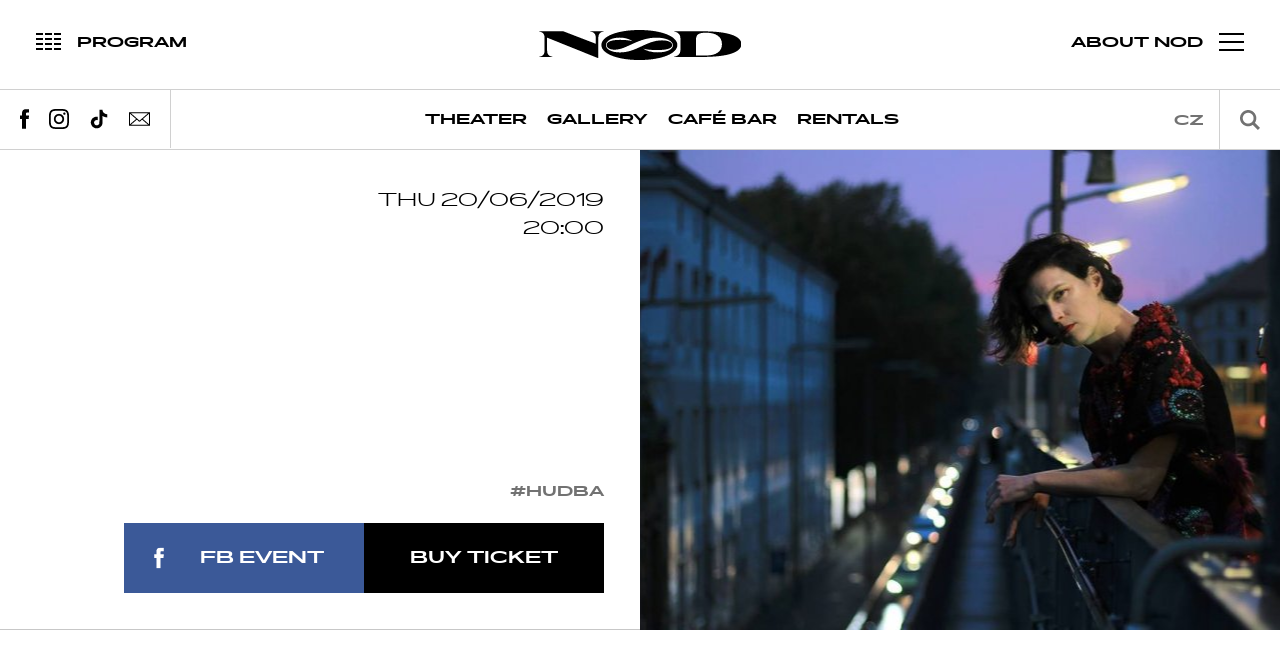

--- FILE ---
content_type: text/html; charset=utf-8
request_url: https://nod.roxy.cz/en/events/detail/470
body_size: 8680
content:
<!DOCTYPE html>
<html>
<head>
<title> | NoD</title>

	<meta http-equiv="Content-Type" content="text/html; charset=utf-8">
	<meta name="title" content="NoD">
	<meta name="description" content="Plays, concerts, seminars, galleries and a café. For more information visit www.nod.roxy.cz.">
	<meta name="viewport" content="width=device-width,initial-scale=1,maximum-scale=1">
	<meta name="theme-color" content="#000000">
	<meta name="msapplication-navbutton-color" content="#000000">
	<meta name="facebook-domain-verification" content="4ixhc83k9nguhr749thn4s1n87zm3c">

	<meta property="og:title" content="">
	<meta property="og:description" content="">
	<meta property="og:url" content="https://nod.roxy.cz/en/events/detail/470">
	<meta property="og:image" content="https://nod.roxy.cz/upload/temp/57186120-10157707966676874-1931431657546448896-n-2c9aa173933e4a16d3a33023f65c95b0-crop-480-480.jpg">
	<meta property="og:type" content="website">

	<link rel="shortcut icon" href="/img/favicon.ico">
	<link rel="stylesheet" type="text/css" href="/css/magnific.popup.css">
	<link rel="stylesheet" type="text/css" href="/css/slick.css">
	<link rel="stylesheet" type="text/css" href="/css/main.css?v=1.0">

	<script src="https://ajax.googleapis.com/ajax/libs/jquery/3.1.1/jquery.min.js"></script>
	<script src="https://ajax.googleapis.com/ajax/libs/jqueryui/1.12.0/jquery-ui.min.js"></script>
	<script defer src="/js/vendor/netteForms.js"></script>
	<script defer src="/js/vendor/jquery.nette.js"></script>
	<script defer src="/js/vendor/spin.min.js"></script>
	<script src="/js/plugins.js"></script>
	<script src="/js/main.js"></script>

	




<script type="application/ld+json">
	{
		"@context": "http://schema.org",
		"@type": "Event",
		"name": "",
		"performer": "",
		"startDate": "2019-06-20T20:00",
		"url": "https://nod.roxy.cz/en/events/detail/470",
		"image": "	https://nod.roxy.cz/upload/temp/57186120-10157707966676874-1931431657546448896-n-2c9aa173933e4a16d3a33023f65c95b0-crop-480-480.jpg
",
		"description": "",
		"location": [{
			"@type": "Place",
			"name": "Experimental space NoD",
			"address": [{
				"@type": "PostalAddress",
				"streetAddress": "Dlouhá 33",
				"addressLocality": "Praha",
				"postalCode": "11000"
			}]
		}]
	}
</script>

	<script type="text/javascript">
		/* <![CDATA[ */
		var seznam_retargeting_id = 69254;
		/* ]]> */
	</script>
	<script defer type="text/javascript" src="//c.imedia.cz/js/retargeting.js"></script>
	<!-- Google tag (gtag.js) -->
	<script async src="https://www.googletagmanager.com/gtag/js?id=G-KLP1NMK8HV"></script>
	<script>
		window.dataLayer = window.dataLayer || [];   function gtag(){dataLayer.push(arguments);}
		gtag('js', new Date());
		gtag('config', 'G-KLP1NMK8HV');
	</script>

	<!-- Facebook Pixel Code -->
	<script>
		!function(f,b,e,v,n,t,s)
				{if(f.fbq)return;n=f.fbq=function(){n.callMethod?
				n.callMethod.apply(n,arguments):n.queue.push(arguments)};
				if(!f._fbq)f._fbq=n;n.push=n;n.loaded=!0;n.version='2.0';
				n.queue=[];t=b.createElement(e);t.async=!0;
				t.src=v;s=b.getElementsByTagName(e)[0];
				s.parentNode.insertBefore(t,s)}(window, document,'script',
				'https://connect.facebook.net/en_US/fbevents.js');
		fbq('init', '1479129559004138');
		fbq('track', 'PageView');
	</script>
	<noscript>
		<img height="1" width="1" style="display:none"
			 src="https://www.facebook.com/tr?id=1479129559004138&ev=PageView&noscript=1">
	</noscript>
	<!-- End Facebook Pixel Code -->

	<script>
	    (function(i,s,o,g,r,a,m){i['GoogleAnalyticsObject']=r;i[r]=i[r]||function(){
	    (i[r].q=i[r].q||[]).push(arguments)},i[r].l=1*new Date();a=s.createElement(o),
	        m=s.getElementsByTagName(o)[0];a.async=1;a.src=g;m.parentNode.insertBefore(a,m)
	    })(window,document,'script','https://www.google-analytics.com/analytics.js','ga');

	    ga('create', 'UA-31017447-1', 'auto');
	    ga('send', 'pageview');
	</script>

	<script>
		!function(f,b,e,v,n,t,s)
		{if(f.fbq)return;n=f.fbq=function(){n.callMethod?
		n.callMethod.apply(n,arguments):n.queue.push(arguments)};
		if(!f._fbq)f._fbq=n;n.push=n;n.loaded=!0;n.version='2.0';
		n.queue=[];t=b.createElement(e);t.async=!0;
		t.src=v;s=b.getElementsByTagName(e)[0];
		s.parentNode.insertBefore(t,s)}(window, document,'script',
		'https://connect.facebook.net/en_US/fbevents.js');
		fbq('init', '1479129559004138');
		fbq('track', 'PageView');
	</script>
</head>
<body class="sub event-detail" data-basepath="">

<noscript><img height="1" width="1" style="display:none" src="https://www.facebook.com/tr?id=1479129559004138&ev=PageView&noscript=1"></noscript>

<a href="#program" class="toggle-main schedule noselect">
	<div class="icon-wrapper js-icon">
		<div class="icon js-icon">
			<i></i>
			<i></i>
			<i></i>
			<i></i>
			<i></i>
			<i></i>
			<i></i>
			<i></i>
			<i></i>
			<i></i>
			<i></i>
			<i></i>
		</div>
	</div>
	<div class="label-wrapper js-label">
		<div class="label js-label" data-text="Program">Program</div>
	</div>
</a>

<a href="#" class="toggle-main nav noselect">
	<div class="icon">
		<i></i>
		<i></i>
		<i></i>
	</div>
	<div class="label">About NoD</div>
</a>

<div class="wrapper nav-main-wrapper">
	<div class="nav-social">
		<a href="https://www.facebook.com/nodprague" target="_blank" class="facebook">
			<div class="icon-wrap"><svg><use xlink:href="/img/sprite.svg#facebook"></use></svg></div>
		</a>
		<a href="https://www.instagram.com/nodprague/" target="_blank" class="instagram">
			<div class="icon-wrap"><svg><use xlink:href="/img/sprite.svg#instagram"></use></svg></div>
		</a>
	</div>

	<nav class="nav-main n1">
		<ul>
			<li>
				<a href="#">Theater</a>
				<ul>
					<li><a href="#" class="toggle-schedule schedule" data-schedule-filter="divadlo">Program</a></li>
					<li><a href="/en/tickets/?type=theater">Tickets</a></li>
					<li><a href="/en/theater/about">About theater</a></li>
					<li><a href="/en/artists/?type=theater">Our team</a></li>
					<li><a href="/en/archive/?type=theater">Archive</a></li>
				</ul>
			</li>
			<li>
				<a href="#">Music</a>
				<ul>
					<li><a href="/en/music/about">About concerts</a></li>
					<li><a href="/en/tickets/?type=music">Tickets</a></li>
					<li><a href="#" class="toggle-schedule schedule" data-schedule-filter="hudba">Program</a></li>
					<li><a href="/en/archive/?type=music">Archive</a></li>
				</ul>
			</li>
			<li>
				<a href="#">Gallery</a>
				<ul>
					<li><a href="/en/gallery/about">About gallery</a></li>
					<li><a href="#" class="toggle-schedule schedule" data-schedule-filter="galerie">Program</a></li>
					<li><a href="/en/gallery/exhibitions">Exhibitions</a></li>
					<li><a href="/en/archive/?type=gallery">Archive</a></li>
					<li><a href="/en/artists/?type=gallery">Artists</a></li>
				</ul>
			</li>
			<li>
				<a href="/en/cafe/">Café Bar</a>
			</li>
			<li>
				<a href="/en/default/rentals">Rentals</a>
			</li>
		</ul>
	</nav>

	<nav class="nav-main n2">
		<ul>
			<li><a href="/en/default/about">About NoD</a></li>
			<li><a href="#program" class="toggle-schedule schedule">Program</a></li>
			<li><a href="/en/tickets/">Tickets</a></li>
			<li><a href="/en/archive/">Archive</a></li>
			<li><a href="/en/partners/">Partners</a></li>
			<li><a href="/en/default/rentals">Rentals</a></li>
			<li><a href="/en/contact/">Contact</a></li>
		</ul>
	</nav>
</div>

<div class="wrapper schedule">
	<div class="header">
		<form action="/en/events/detail/470" method="post" id="searchFormSchedule" class="search">
			<input type="text" name="term" placeholder="Search" id="searchFormSchedule-term" class="ui-autocomplete-input" autocomplete="off">
			<div class="button">
				<svg><use xmlns:xlink="http://www.w3.org/1999/xlink" xlink:href="/img/sprite.svg#magnifying-glass"></use></svg>
			</div>
			<div class="suggestions"></div>
		<input type="hidden" name="_do" value="searchForm-submit"><!--[if IE]><input type=IEbug disabled style="display:none"><![endif]-->
</form>


		<div class="months">
			<div class="list">
					<a href="#" data-date="012026" class="item">January</a>
					<a href="#" data-date="022026" class="item">February</a>
					<a href="#" data-date="032026" class="item">March</a>
					<a href="#" data-date="042026" class="item">May</a>
					<a href="#" data-date="052026" class="item">April</a>
					<a href="#" data-date="062026" class="item">June</a>
					<a href="#" data-date="072026" class="item">July</a>
					<a href="#" data-date="082026" class="item">August</a>
					<a href="#" data-date="092026" class="item">September</a>
					<a href="#" data-date="102026" class="item">October</a>
					<a href="#" data-date="112026" class="item">November</a>
					<a href="#" data-date="122026" class="item">December</a>
			</div>
			<a href="#prev" class="nav prev">
				<svg><use xlink:href="/img/sprite.svg#arrow-01"></use></svg>
			</a>
			<a href="#next" class="nav next">
				<svg><use xlink:href="/img/sprite.svg#arrow-01"></use></svg>
			</a>
		</div>
	</div>

	<div class="tags">
		<a href="#divadlo">#divadlo</a>
		<a href="#galerie">#galerie</a>
		<a href="#kavarna">#cafébar</a>
		<a href="#vernisáž">#vernisáž</a>
		<a href="#přednášky">#přednášky</a>
		<a href="#ostatní">#ostatní</a>
	</div>
	<div class="event-list" data-filter-hash="" data-filter-date="">


			<a class="item" data-date="23012026" data-hashtags="#divadlo" href="/en/events/detail/970/27-litru-umely-krve-janek-natalka-kol/2026-01-23">
				<div class="top">
					<img src="/upload/temp/img-6393-sirka-pro-beta-a-photo-fd0c1d973f341f793503a8721acea915-crop-500-300.jpg" alt="" class="image">
						<time class="date">dnes</time>
					<div class="label-container">
						<div class="label" style="background-color: #e02c2c;">
							Vyprodáno
						</div>
					</div>
				</div>
				<div class="bottom">
					<h2 class="title">27 LITRŮ UMĚLÝ KRVE / Janek &amp; Natálka &amp; kol.</h2>
					<p class="perex"></p>
				</div>
			</a>
					<a class="item" data-date="28112025" data-hashtags="#galerie|#vernisáž|#ostatní" href="/en/events/detail/1036/2025-11-28">
						<div class="top">
							<img src="/upload/temp/fcb-event-109e845ed713d19008a7aab7cc7cdf08-crop-500-300.jpg" alt="" class="image">
							<time class="date">
									28/11 - 14/04
							</time>
						</div>
						<div class="bottom">
							<h2 class="title"></h2>
							<p class="perex"></p>
						</div>
					</a>


			<a class="item" data-date="24012026" data-hashtags="#divadlo" href="/en/events/detail/970/27-litru-umely-krve-janek-natalka-kol/2026-01-24">
				<div class="top">
					<img src="/upload/temp/img-6393-sirka-pro-beta-a-photo-fd0c1d973f341f793503a8721acea915-crop-500-300.jpg" alt="" class="image">
						<time class="date">zítra</time>
					<div class="label-container">
					</div>
				</div>
				<div class="bottom">
					<h2 class="title">27 LITRŮ UMĚLÝ KRVE / Janek &amp; Natálka &amp; kol.</h2>
					<p class="perex"></p>
				</div>
			</a>


			<a class="item" data-date="25012026" data-hashtags="#divadlo|#kavárna|#ostatní" href="/en/events/detail/828/michaeluv-mashup/2026-01-25">
				<div class="top">
					<img src="/upload/temp/michael-04-f0e200e42be8958c20566509b67cd538-crop-500-300.jpg" alt="" class="image">
						<time class="date">Sun 25/01</time>
					<div class="label-container">
						<div class="label" style="background-color: #e02c2c;">
							Vyprodáno
						</div>
					</div>
				</div>
				<div class="bottom">
					<h2 class="title">MICHAELŮV MASHUP</h2>
					<p class="perex">This event is in Czech only!
</p>
				</div>
			</a>


			<a class="item" data-date="27012026" data-hashtags="#galerie|#přednášky|#ostatní" href="/en/events/detail/1044/artist-talk-lagunas-micromessages/2026-01-27">
				<div class="top">
					<img src="/upload/temp/daniel-vlcek-doom-doom-microbial-zoom-detail-iii-530f24e165a674f6ca996809c9572542-crop-500-300.jpg" alt="" class="image">
						<time class="date">Tue 27/01</time>
					<div class="label-container">
					</div>
				</div>
				<div class="bottom">
					<h2 class="title">Artist Talk: Lagunas &amp; Micromessages</h2>
					<p class="perex"></p>
				</div>
			</a>


			<a class="item" data-date="27012026" data-hashtags="#galerie|#vernisáž" href="/en/events/detail/1040/amplification-daniel-vlcek-antonin-gazda-jiri-suchanek-pavla-beranova-lukas-likavcan-selmeci-kocka-jusko/2026-01-27">
				<div class="top">
					<img src="/upload/temp/daniel-vlcek-doom-doom-microbial-zoom-complette-87185bfd3e02923fd2ace95156bafb3a-crop-500-300.jpg" alt="" class="image">
						<time class="date">27/01 - 27/02</time>
					<div class="label-container">
					</div>
				</div>
				<div class="bottom">
					<h2 class="title">AMPLIFICATION: Daniel Vlček &amp; Antonín Gazda, Jiří Suchánek &amp; Pavla Beranová, Lukáš Likavčan &amp; Selmeci Kocka Jusko</h2>
					<p class="perex"></p>
				</div>
			</a>


			<a class="item" data-date="28012026" data-hashtags="#divadlo" href="/en/events/detail/700/the-legend-of-lunetic-janek-natalka-kol/2026-01-28">
				<div class="top">
					<img src="/upload/temp/lunetic-6-small-698aa8d4c8a6d74da096821877b84f31-crop-500-300.jpg" alt="" class="image">
						<time class="date">Wed 28/01</time>
					<div class="label-container">
						<div class="label" style="background-color: #e02c2c;">
							Vyprodáno
						</div>
					</div>
				</div>
				<div class="bottom">
					<h2 class="title">THE LEGEND OF LUNETIC / Janek &amp; Natálka &amp; kol.</h2>
					<p class="perex">This performance is in Czech only!
</p>
				</div>
			</a>


			<a class="item" data-date="29012026" data-hashtags="#divadlo" href="/en/events/detail/700/the-legend-of-lunetic-janek-natalka-kol/2026-01-29">
				<div class="top">
					<img src="/upload/temp/lunetic-6-small-698aa8d4c8a6d74da096821877b84f31-crop-500-300.jpg" alt="" class="image">
						<time class="date">Thu 29/01</time>
					<div class="label-container">
						<div class="label" style="background-color: #e02c2c;">
							Vyprodáno
						</div>
					</div>
				</div>
				<div class="bottom">
					<h2 class="title">THE LEGEND OF LUNETIC / Janek &amp; Natálka &amp; kol.</h2>
					<p class="perex">This performance is in Czech only!
</p>
				</div>
			</a>


			<a class="item" data-date="30012026" data-hashtags="#divadlo" href="/en/events/detail/700/the-legend-of-lunetic-janek-natalka-kol/2026-01-30">
				<div class="top">
					<img src="/upload/temp/lunetic-6-small-698aa8d4c8a6d74da096821877b84f31-crop-500-300.jpg" alt="" class="image">
						<time class="date">Fri 30/01</time>
					<div class="label-container">
						<div class="label" style="background-color: #e02c2c;">
							Vyprodáno
						</div>
					</div>
				</div>
				<div class="bottom">
					<h2 class="title">THE LEGEND OF LUNETIC / Janek &amp; Natálka &amp; kol.</h2>
					<p class="perex">This performance is in Czech only!
</p>
				</div>
			</a>


			<a class="item" data-date="02022026" data-hashtags="#divadlo|#kavárna|#ostatní" href="/en/events/detail/828/michaeluv-mashup/2026-02-02">
				<div class="top">
					<img src="/upload/temp/michael-04-f0e200e42be8958c20566509b67cd538-crop-500-300.jpg" alt="" class="image">
						<time class="date">Mon 02/02</time>
					<div class="label-container">
					</div>
				</div>
				<div class="bottom">
					<h2 class="title">MICHAELŮV MASHUP</h2>
					<p class="perex">This event is in Czech only!
</p>
				</div>
			</a>


			<a class="item" data-date="04022026" data-hashtags="#ostatní" href="/en/events/detail/988/2026-02-04">
				<div class="top">
					<img src="/upload/temp/navrh-bez-nazvu-11-9e984cf4b7b0ed309ad4095c98b43732-crop-500-300.png" alt="" class="image">
						<time class="date">Wed 04/02</time>
					<div class="label-container">
					</div>
				</div>
				<div class="bottom">
					<h2 class="title"></h2>
					<p class="perex"></p>
				</div>
			</a>


			<a class="item" data-date="05022026" data-hashtags="#divadlo" href="/en/events/detail/802/underground-comedy-club/2026-02-05">
				<div class="top">
					<img src="/upload/temp/nikola-dzokic4-8d04a77c8d907ee8db5c0780b246faaf-crop-500-300.jpg" alt="" class="image">
						<time class="date">Thu 05/02</time>
					<div class="label-container">
					</div>
				</div>
				<div class="bottom">
					<h2 class="title">UNDERGROUND COMEDY CLUB</h2>
					<p class="perex">This performance is in Czech only.
</p>
				</div>
			</a>


			<a class="item" data-date="09022026" data-hashtags="#divadlo" href="/en/events/detail/938/spioni-bremy/2026-02-09">
				<div class="top">
					<img src="/upload/temp/dan-kvapil-spioni-1-small-de760619c952e16df179d83d4a5020f8-crop-500-300.jpg" alt="" class="image">
						<time class="date">Mon 09/02</time>
					<div class="label-container">
					</div>
				</div>
				<div class="bottom">
					<h2 class="title">ŠPIONI / Brémy</h2>
					<p class="perex">This performance is in Czech only!
</p>
				</div>
			</a>


			<a class="item" data-date="10022026" data-hashtags="#divadlo" href="/en/events/detail/1014/laska-vzdor-a-smrt-bodyvoiceband/2026-02-10">
				<div class="top">
					<img src="/upload/temp/kopie-souboru-1-13-3-bedde7ca36d22a20e66bf0eac841db89-crop-500-300.jpg" alt="" class="image">
						<time class="date">Tue 10/02</time>
					<div class="label-container">
					</div>
				</div>
				<div class="bottom">
					<h2 class="title">LÁSKA VZDOR A SMRT/ BodyVoiceBand</h2>
					<p class="perex">This performance is in Czech only!
</p>
				</div>
			</a>


			<a class="item" data-date="12022026" data-hashtags="#divadlo" href="/en/events/detail/866/jak-se-dela-divadlo-divadlo-maso/2026-02-12">
				<div class="top">
					<img src="/upload/temp/maso-web-21-of-25-3b92b0ced460aebd7aad74326cf22754-crop-500-300.jpg" alt="" class="image">
						<time class="date">Thu 12/02</time>
					<div class="label-container">
					</div>
				</div>
				<div class="bottom">
					<h2 class="title">JAK SE DĚLÁ DIVADLO / Divadlo MASO</h2>
					<p class="perex">This performace is in Czech only.
</p>
				</div>
			</a>


			<a class="item" data-date="14022026" data-hashtags="#divadlo" href="/en/events/detail/810/2026-02-14">
				<div class="top">
					<img src="/upload/temp/kopie-navrhu-kopie-navrhu-improspecial-800-x-600-px-1-b9d4b8d30e5bdc9cd10089e131195b4b-crop-500-300.png" alt="" class="image">
						<time class="date">Sat 14/02</time>
					<div class="label-container">
					</div>
				</div>
				<div class="bottom">
					<h2 class="title"></h2>
					<p class="perex"></p>
				</div>
			</a>


			<a class="item" data-date="15022026" data-hashtags="#divadlo" href="/en/events/detail/700/the-legend-of-lunetic-janek-natalka-kol/2026-02-15">
				<div class="top">
					<img src="/upload/temp/lunetic-6-small-698aa8d4c8a6d74da096821877b84f31-crop-500-300.jpg" alt="" class="image">
						<time class="date">Sun 15/02</time>
					<div class="label-container">
						<div class="label" style="background-color: #e02c2c;">
							Vyprodáno
						</div>
					</div>
				</div>
				<div class="bottom">
					<h2 class="title">THE LEGEND OF LUNETIC / Janek &amp; Natálka &amp; kol.</h2>
					<p class="perex">This performance is in Czech only!
</p>
				</div>
			</a>


			<a class="item" data-date="16022026" data-hashtags="#divadlo" href="/en/events/detail/700/the-legend-of-lunetic-janek-natalka-kol/2026-02-16">
				<div class="top">
					<img src="/upload/temp/lunetic-6-small-698aa8d4c8a6d74da096821877b84f31-crop-500-300.jpg" alt="" class="image">
						<time class="date">Mon 16/02</time>
					<div class="label-container">
						<div class="label" style="background-color: #e02c2c;">
							Vyprodáno
						</div>
					</div>
				</div>
				<div class="bottom">
					<h2 class="title">THE LEGEND OF LUNETIC / Janek &amp; Natálka &amp; kol.</h2>
					<p class="perex">This performance is in Czech only!
</p>
				</div>
			</a>


			<a class="item" data-date="17022026" data-hashtags="#divadlo" href="/en/events/detail/700/the-legend-of-lunetic-janek-natalka-kol/2026-02-17">
				<div class="top">
					<img src="/upload/temp/lunetic-6-small-698aa8d4c8a6d74da096821877b84f31-crop-500-300.jpg" alt="" class="image">
						<time class="date">Tue 17/02</time>
					<div class="label-container">
						<div class="label" style="background-color: #e02c2c;">
							Vyprodáno
						</div>
					</div>
				</div>
				<div class="bottom">
					<h2 class="title">THE LEGEND OF LUNETIC / Janek &amp; Natálka &amp; kol.</h2>
					<p class="perex">This performance is in Czech only!
</p>
				</div>
			</a>


			<a class="item" data-date="19022026" data-hashtags="#divadlo" href="/en/events/detail/970/27-litru-umely-krve-janek-natalka-kol/2026-02-19">
				<div class="top">
					<img src="/upload/temp/img-6393-sirka-pro-beta-a-photo-fd0c1d973f341f793503a8721acea915-crop-500-300.jpg" alt="" class="image">
						<time class="date">Thu 19/02</time>
					<div class="label-container">
					</div>
				</div>
				<div class="bottom">
					<h2 class="title">27 LITRŮ UMĚLÝ KRVE / Janek &amp; Natálka &amp; kol.</h2>
					<p class="perex"></p>
				</div>
			</a>


			<a class="item" data-date="20022026" data-hashtags="#divadlo" href="/en/events/detail/970/27-litru-umely-krve-janek-natalka-kol/2026-02-20">
				<div class="top">
					<img src="/upload/temp/img-6393-sirka-pro-beta-a-photo-fd0c1d973f341f793503a8721acea915-crop-500-300.jpg" alt="" class="image">
						<time class="date">Fri 20/02</time>
					<div class="label-container">
					</div>
				</div>
				<div class="bottom">
					<h2 class="title">27 LITRŮ UMĚLÝ KRVE / Janek &amp; Natálka &amp; kol.</h2>
					<p class="perex"></p>
				</div>
			</a>


			<a class="item" data-date="22022026" data-hashtags="#divadlo" href="/en/events/detail/970/27-litru-umely-krve-janek-natalka-kol/2026-02-22">
				<div class="top">
					<img src="/upload/temp/img-6393-sirka-pro-beta-a-photo-fd0c1d973f341f793503a8721acea915-crop-500-300.jpg" alt="" class="image">
						<time class="date">Sun 22/02</time>
					<div class="label-container">
					</div>
				</div>
				<div class="bottom">
					<h2 class="title">27 LITRŮ UMĚLÝ KRVE / Janek &amp; Natálka &amp; kol.</h2>
					<p class="perex"></p>
				</div>
			</a>


			<a class="item" data-date="23022026" data-hashtags="#divadlo" href="/en/events/detail/970/27-litru-umely-krve-janek-natalka-kol/2026-02-23">
				<div class="top">
					<img src="/upload/temp/img-6393-sirka-pro-beta-a-photo-fd0c1d973f341f793503a8721acea915-crop-500-300.jpg" alt="" class="image">
						<time class="date">Mon 23/02</time>
					<div class="label-container">
					</div>
				</div>
				<div class="bottom">
					<h2 class="title">27 LITRŮ UMĚLÝ KRVE / Janek &amp; Natálka &amp; kol.</h2>
					<p class="perex"></p>
				</div>
			</a>


			<a class="item" data-date="24022026" data-hashtags="#ostatní" href="/en/events/detail/988/2026-02-24">
				<div class="top">
					<img src="/upload/temp/navrh-bez-nazvu-11-9e984cf4b7b0ed309ad4095c98b43732-crop-500-300.png" alt="" class="image">
						<time class="date">Tue 24/02</time>
					<div class="label-container">
					</div>
				</div>
				<div class="bottom">
					<h2 class="title"></h2>
					<p class="perex"></p>
				</div>
			</a>


			<a class="item" data-date="25022026" data-hashtags="#divadlo" href="/en/events/detail/1012/fake-crime-joke-division/2026-02-25">
				<div class="top">
					<img src="/upload/temp/dsc06015-662640383d7797f5e9178695e933b782-crop-500-300.jpg" alt="" class="image">
						<time class="date">Wed 25/02</time>
					<div class="label-container">
					</div>
				</div>
				<div class="bottom">
					<h2 class="title">FAKE CRIME / Joke Division</h2>
					<p class="perex">This performance is in Czech only!
</p>
				</div>
			</a>


			<a class="item" data-date="26022026" data-hashtags="#divadlo" href="/en/events/detail/990/2026-02-26">
				<div class="top">
					<img src="/upload/temp/9-8lidi-8miliardlidi-nod-2048px-janhromadko-1001-aee64cb0ed8cb9f4bb311c9b3570a26a-crop-500-300.jpeg" alt="" class="image">
						<time class="date">Thu 26/02</time>
					<div class="label-container">
					</div>
				</div>
				<div class="bottom">
					<h2 class="title"></h2>
					<p class="perex"></p>
				</div>
			</a>


			<a class="item" data-date="27022026" data-hashtags="#divadlo" href="/en/events/detail/954/ja-diagnoza-vedvou/2026-02-27">
				<div class="top">
					<img src="/upload/temp/img-9012-775b8d98ec48c87aae3f514ca1048074-crop-500-300.jpg" alt="" class="image">
						<time class="date">Fri 27/02</time>
					<div class="label-container">
					</div>
				</div>
				<div class="bottom">
					<h2 class="title">JÁ, DIAGNÓZA / + - VeDvou</h2>
					<p class="perex"></p>
				</div>
			</a>


			<a class="item" data-date="04032026" data-hashtags="#ostatní" href="/en/events/detail/988/2026-03-04">
				<div class="top">
					<img src="/upload/temp/navrh-bez-nazvu-11-9e984cf4b7b0ed309ad4095c98b43732-crop-500-300.png" alt="" class="image">
						<time class="date">Wed 04/03</time>
					<div class="label-container">
					</div>
				</div>
				<div class="bottom">
					<h2 class="title"></h2>
					<p class="perex"></p>
				</div>
			</a>


			<a class="item" data-date="10032026" data-hashtags="#divadlo" href="/en/events/detail/938/spioni-bremy/2026-03-10">
				<div class="top">
					<img src="/upload/temp/dan-kvapil-spioni-1-small-de760619c952e16df179d83d4a5020f8-crop-500-300.jpg" alt="" class="image">
						<time class="date">Tue 10/03</time>
					<div class="label-container">
					</div>
				</div>
				<div class="bottom">
					<h2 class="title">ŠPIONI / Brémy</h2>
					<p class="perex">This performance is in Czech only!
</p>
				</div>
			</a>


			<a class="item" data-date="11032026" data-hashtags="#divadlo" href="/en/events/detail/700/the-legend-of-lunetic-janek-natalka-kol/2026-03-11">
				<div class="top">
					<img src="/upload/temp/lunetic-6-small-698aa8d4c8a6d74da096821877b84f31-crop-500-300.jpg" alt="" class="image">
						<time class="date">Wed 11/03</time>
					<div class="label-container">
						<div class="label" style="background-color: #e02c2c;">
							Vyprodáno
						</div>
					</div>
				</div>
				<div class="bottom">
					<h2 class="title">THE LEGEND OF LUNETIC / Janek &amp; Natálka &amp; kol.</h2>
					<p class="perex">This performance is in Czech only!
</p>
				</div>
			</a>


			<a class="item" data-date="12032026" data-hashtags="#divadlo" href="/en/events/detail/700/the-legend-of-lunetic-janek-natalka-kol/2026-03-12">
				<div class="top">
					<img src="/upload/temp/lunetic-6-small-698aa8d4c8a6d74da096821877b84f31-crop-500-300.jpg" alt="" class="image">
						<time class="date">Thu 12/03</time>
					<div class="label-container">
						<div class="label" style="background-color: #e02c2c;">
							Vyprodáno
						</div>
					</div>
				</div>
				<div class="bottom">
					<h2 class="title">THE LEGEND OF LUNETIC / Janek &amp; Natálka &amp; kol.</h2>
					<p class="perex">This performance is in Czech only!
</p>
				</div>
			</a>


			<a class="item" data-date="13032026" data-hashtags="#divadlo" href="/en/events/detail/700/the-legend-of-lunetic-janek-natalka-kol/2026-03-13">
				<div class="top">
					<img src="/upload/temp/lunetic-6-small-698aa8d4c8a6d74da096821877b84f31-crop-500-300.jpg" alt="" class="image">
						<time class="date">Fri 13/03</time>
					<div class="label-container">
						<div class="label" style="background-color: #e02c2c;">
							Vyprodáno
						</div>
					</div>
				</div>
				<div class="bottom">
					<h2 class="title">THE LEGEND OF LUNETIC / Janek &amp; Natálka &amp; kol.</h2>
					<p class="perex">This performance is in Czech only!
</p>
				</div>
			</a>


			<a class="item" data-date="15032026" data-hashtags="#divadlo" href="/en/events/detail/990/2026-03-15">
				<div class="top">
					<img src="/upload/temp/9-8lidi-8miliardlidi-nod-2048px-janhromadko-1001-aee64cb0ed8cb9f4bb311c9b3570a26a-crop-500-300.jpeg" alt="" class="image">
						<time class="date">Sun 15/03</time>
					<div class="label-container">
					</div>
				</div>
				<div class="bottom">
					<h2 class="title"></h2>
					<p class="perex"></p>
				</div>
			</a>


			<a class="item" data-date="16032026" data-hashtags="#divadlo" href="/en/events/detail/758/2026-03-16">
				<div class="top">
					<img src="/upload/temp/oidipussy-maso-kruti-nod-premiera-222-of-237-b43ef8d86b8ffe0eec9f4f632d767021-crop-500-300.jpg" alt="" class="image">
						<time class="date">Mon 16/03</time>
					<div class="label-container">
					</div>
				</div>
				<div class="bottom">
					<h2 class="title"></h2>
					<p class="perex"></p>
				</div>
			</a>


			<a class="item" data-date="18032026" data-hashtags="#ostatní" href="/en/events/detail/1042/2026-03-18">
				<div class="top">
					<img src="/upload/temp/1-small-afd95b502bd52129dbf2cec2647e65e9-crop-500-300.jpg" alt="" class="image">
						<time class="date">Wed 18/03</time>
					<div class="label-container">
					</div>
				</div>
				<div class="bottom">
					<h2 class="title"></h2>
					<p class="perex"></p>
				</div>
			</a>


			<a class="item" data-date="19032026" data-hashtags="#divadlo" href="/en/events/detail/802/underground-comedy-club/2026-03-19">
				<div class="top">
					<img src="/upload/temp/nikola-dzokic4-8d04a77c8d907ee8db5c0780b246faaf-crop-500-300.jpg" alt="" class="image">
						<time class="date">Thu 19/03</time>
					<div class="label-container">
					</div>
				</div>
				<div class="bottom">
					<h2 class="title">UNDERGROUND COMEDY CLUB</h2>
					<p class="perex">This performance is in Czech only.
</p>
				</div>
			</a>


			<a class="item" data-date="20032026" data-hashtags="#divadlo" href="/en/events/detail/976/noc-pribehu-2026-storytelling-cz/2026-03-20">
				<div class="top">
					<img src="/upload/temp/storytelling-nod-tisk-182-of-296-0cbf99a91585b06e0709e1d18b7f662e-crop-500-300.jpg" alt="" class="image">
						<time class="date">Fri 20/03</time>
					<div class="label-container">
					</div>
				</div>
				<div class="bottom">
					<h2 class="title">Noc příběhů 2026 / Storytelling CZ</h2>
					<p class="perex">This performance is in Czech only.
</p>
				</div>
			</a>


			<a class="item" data-date="23032026" data-hashtags="#divadlo" href="/en/events/detail/866/jak-se-dela-divadlo-divadlo-maso/2026-03-23">
				<div class="top">
					<img src="/upload/temp/maso-web-21-of-25-3b92b0ced460aebd7aad74326cf22754-crop-500-300.jpg" alt="" class="image">
						<time class="date">Mon 23/03</time>
					<div class="label-container">
					</div>
				</div>
				<div class="bottom">
					<h2 class="title">JAK SE DĚLÁ DIVADLO / Divadlo MASO</h2>
					<p class="perex">This performace is in Czech only.
</p>
				</div>
			</a>


			<a class="item" data-date="24032026" data-hashtags="#ostatní" href="/en/events/detail/988/2026-03-24">
				<div class="top">
					<img src="/upload/temp/navrh-bez-nazvu-11-9e984cf4b7b0ed309ad4095c98b43732-crop-500-300.png" alt="" class="image">
						<time class="date">Tue 24/03</time>
					<div class="label-container">
					</div>
				</div>
				<div class="bottom">
					<h2 class="title"></h2>
					<p class="perex"></p>
				</div>
			</a>


			<a class="item" data-date="25032026" data-hashtags="#divadlo" href="/en/events/detail/970/27-litru-umely-krve-janek-natalka-kol/2026-03-25">
				<div class="top">
					<img src="/upload/temp/img-6393-sirka-pro-beta-a-photo-fd0c1d973f341f793503a8721acea915-crop-500-300.jpg" alt="" class="image">
						<time class="date">Wed 25/03</time>
					<div class="label-container">
					</div>
				</div>
				<div class="bottom">
					<h2 class="title">27 LITRŮ UMĚLÝ KRVE / Janek &amp; Natálka &amp; kol.</h2>
					<p class="perex"></p>
				</div>
			</a>


			<a class="item" data-date="26032026" data-hashtags="#divadlo" href="/en/events/detail/970/27-litru-umely-krve-janek-natalka-kol/2026-03-26">
				<div class="top">
					<img src="/upload/temp/img-6393-sirka-pro-beta-a-photo-fd0c1d973f341f793503a8721acea915-crop-500-300.jpg" alt="" class="image">
						<time class="date">Thu 26/03</time>
					<div class="label-container">
					</div>
				</div>
				<div class="bottom">
					<h2 class="title">27 LITRŮ UMĚLÝ KRVE / Janek &amp; Natálka &amp; kol.</h2>
					<p class="perex"></p>
				</div>
			</a>


			<a class="item" data-date="27032026" data-hashtags="#divadlo" href="/en/events/detail/970/27-litru-umely-krve-janek-natalka-kol/2026-03-27">
				<div class="top">
					<img src="/upload/temp/img-6393-sirka-pro-beta-a-photo-fd0c1d973f341f793503a8721acea915-crop-500-300.jpg" alt="" class="image">
						<time class="date">Fri 27/03</time>
					<div class="label-container">
					</div>
				</div>
				<div class="bottom">
					<h2 class="title">27 LITRŮ UMĚLÝ KRVE / Janek &amp; Natálka &amp; kol.</h2>
					<p class="perex"></p>
				</div>
			</a>


			<a class="item" data-date="29032026" data-hashtags="#divadlo" href="/en/events/detail/1012/fake-crime-joke-division/2026-03-29">
				<div class="top">
					<img src="/upload/temp/dsc06015-662640383d7797f5e9178695e933b782-crop-500-300.jpg" alt="" class="image">
						<time class="date">Sun 29/03</time>
					<div class="label-container">
					</div>
				</div>
				<div class="bottom">
					<h2 class="title">FAKE CRIME / Joke Division</h2>
					<p class="perex">This performance is in Czech only!
</p>
				</div>
			</a>


			<a class="item" data-date="01042026" data-hashtags="#divadlo" href="/en/events/detail/840/scammers-attack-janek-natalka-collective/2026-04-01">
				<div class="top">
					<img src="/upload/temp/skvrnakova-smejdi-utoci-19-5642d62ea26b5997a0b7c6057dd48633-crop-500-300.jpg" alt="" class="image">
						<time class="date">Wed 01/04</time>
					<div class="label-container">
					</div>
				</div>
				<div class="bottom">
					<h2 class="title">SCAMMERS ATTACK / Janek &amp; Natálka &amp; collective</h2>
					<p class="perex">Scamming is art.

They have been with us since the beginning of mankind. They are all around us. And they are more and more of them. There&acute;s no place you…</p>
				</div>
			</a>


			<a class="item" data-date="02042026" data-hashtags="#divadlo" href="/en/events/detail/840/scammers-attack-janek-natalka-collective/2026-04-02">
				<div class="top">
					<img src="/upload/temp/skvrnakova-smejdi-utoci-19-5642d62ea26b5997a0b7c6057dd48633-crop-500-300.jpg" alt="" class="image">
						<time class="date">Thu 02/04</time>
					<div class="label-container">
					</div>
				</div>
				<div class="bottom">
					<h2 class="title">SCAMMERS ATTACK / Janek &amp; Natálka &amp; collective</h2>
					<p class="perex">Scamming is art.

They have been with us since the beginning of mankind. They are all around us. And they are more and more of them. There&acute;s no place you…</p>
				</div>
			</a>


			<a class="item" data-date="07042026" data-hashtags="#divadlo" href="/en/events/detail/938/spioni-bremy/2026-04-07">
				<div class="top">
					<img src="/upload/temp/dan-kvapil-spioni-1-small-de760619c952e16df179d83d4a5020f8-crop-500-300.jpg" alt="" class="image">
						<time class="date">Tue 07/04</time>
					<div class="label-container">
					</div>
				</div>
				<div class="bottom">
					<h2 class="title">ŠPIONI / Brémy</h2>
					<p class="perex">This performance is in Czech only!
</p>
				</div>
			</a>


			<a class="item" data-date="08042026" data-hashtags="#divadlo" href="/en/events/detail/700/the-legend-of-lunetic-janek-natalka-kol/2026-04-08">
				<div class="top">
					<img src="/upload/temp/lunetic-6-small-698aa8d4c8a6d74da096821877b84f31-crop-500-300.jpg" alt="" class="image">
						<time class="date">Wed 08/04</time>
					<div class="label-container">
					</div>
				</div>
				<div class="bottom">
					<h2 class="title">THE LEGEND OF LUNETIC / Janek &amp; Natálka &amp; kol.</h2>
					<p class="perex">This performance is in Czech only!
</p>
				</div>
			</a>


			<a class="item" data-date="09042026" data-hashtags="#divadlo" href="/en/events/detail/700/the-legend-of-lunetic-janek-natalka-kol/2026-04-09">
				<div class="top">
					<img src="/upload/temp/lunetic-6-small-698aa8d4c8a6d74da096821877b84f31-crop-500-300.jpg" alt="" class="image">
						<time class="date">Thu 09/04</time>
					<div class="label-container">
					</div>
				</div>
				<div class="bottom">
					<h2 class="title">THE LEGEND OF LUNETIC / Janek &amp; Natálka &amp; kol.</h2>
					<p class="perex">This performance is in Czech only!
</p>
				</div>
			</a>


			<a class="item" data-date="10042026" data-hashtags="#divadlo" href="/en/events/detail/700/the-legend-of-lunetic-janek-natalka-kol/2026-04-10">
				<div class="top">
					<img src="/upload/temp/lunetic-6-small-698aa8d4c8a6d74da096821877b84f31-crop-500-300.jpg" alt="" class="image">
						<time class="date">Fri 10/04</time>
					<div class="label-container">
					</div>
				</div>
				<div class="bottom">
					<h2 class="title">THE LEGEND OF LUNETIC / Janek &amp; Natálka &amp; kol.</h2>
					<p class="perex">This performance is in Czech only!
</p>
				</div>
			</a>


			<a class="item" data-date="16042026" data-hashtags="#divadlo" href="/en/events/detail/802/underground-comedy-club/2026-04-16">
				<div class="top">
					<img src="/upload/temp/nikola-dzokic4-8d04a77c8d907ee8db5c0780b246faaf-crop-500-300.jpg" alt="" class="image">
						<time class="date">Thu 16/04</time>
					<div class="label-container">
					</div>
				</div>
				<div class="bottom">
					<h2 class="title">UNDERGROUND COMEDY CLUB</h2>
					<p class="perex">This performance is in Czech only.
</p>
				</div>
			</a>


			<a class="item" data-date="17042026" data-hashtags="#divadlo" href="/en/events/detail/1038/2026-04-17">
				<div class="top">
					<img src="/upload/temp/karda-02-7aa5a454711d5718d16389fb1375a67c-crop-500-300.jpg" alt="" class="image">
						<time class="date">Fri 17/04</time>
					<div class="label-container">
					</div>
				</div>
				<div class="bottom">
					<h2 class="title"></h2>
					<p class="perex"></p>
				</div>
			</a>


			<a class="item" data-date="18042026" data-hashtags="#divadlo" href="/en/events/detail/954/ja-diagnoza-vedvou/2026-04-18">
				<div class="top">
					<img src="/upload/temp/img-9012-775b8d98ec48c87aae3f514ca1048074-crop-500-300.jpg" alt="" class="image">
						<time class="date">Sat 18/04</time>
					<div class="label-container">
					</div>
				</div>
				<div class="bottom">
					<h2 class="title">JÁ, DIAGNÓZA / + - VeDvou</h2>
					<p class="perex"></p>
				</div>
			</a>


			<a class="item" data-date="22042026" data-hashtags="#divadlo" href="/en/events/detail/970/27-litru-umely-krve-janek-natalka-kol/2026-04-22">
				<div class="top">
					<img src="/upload/temp/img-6393-sirka-pro-beta-a-photo-fd0c1d973f341f793503a8721acea915-crop-500-300.jpg" alt="" class="image">
						<time class="date">Wed 22/04</time>
					<div class="label-container">
					</div>
				</div>
				<div class="bottom">
					<h2 class="title">27 LITRŮ UMĚLÝ KRVE / Janek &amp; Natálka &amp; kol.</h2>
					<p class="perex"></p>
				</div>
			</a>


			<a class="item" data-date="23042026" data-hashtags="#divadlo" href="/en/events/detail/970/27-litru-umely-krve-janek-natalka-kol/2026-04-23">
				<div class="top">
					<img src="/upload/temp/img-6393-sirka-pro-beta-a-photo-fd0c1d973f341f793503a8721acea915-crop-500-300.jpg" alt="" class="image">
						<time class="date">Thu 23/04</time>
					<div class="label-container">
					</div>
				</div>
				<div class="bottom">
					<h2 class="title">27 LITRŮ UMĚLÝ KRVE / Janek &amp; Natálka &amp; kol.</h2>
					<p class="perex"></p>
				</div>
			</a>


			<a class="item" data-date="24042026" data-hashtags="#divadlo" href="/en/events/detail/970/27-litru-umely-krve-janek-natalka-kol/2026-04-24">
				<div class="top">
					<img src="/upload/temp/img-6393-sirka-pro-beta-a-photo-fd0c1d973f341f793503a8721acea915-crop-500-300.jpg" alt="" class="image">
						<time class="date">Fri 24/04</time>
					<div class="label-container">
					</div>
				</div>
				<div class="bottom">
					<h2 class="title">27 LITRŮ UMĚLÝ KRVE / Janek &amp; Natálka &amp; kol.</h2>
					<p class="perex"></p>
				</div>
			</a>


			<a class="item" data-date="29042026" data-hashtags="#divadlo" href="/en/events/detail/1012/fake-crime-joke-division/2026-04-29">
				<div class="top">
					<img src="/upload/temp/dsc06015-662640383d7797f5e9178695e933b782-crop-500-300.jpg" alt="" class="image">
						<time class="date">Wed 29/04</time>
					<div class="label-container">
					</div>
				</div>
				<div class="bottom">
					<h2 class="title">FAKE CRIME / Joke Division</h2>
					<p class="perex">This performance is in Czech only!
</p>
				</div>
			</a>


			<a class="item" data-date="04052026" data-hashtags="#divadlo" href="/en/events/detail/990/2026-05-04">
				<div class="top">
					<img src="/upload/temp/9-8lidi-8miliardlidi-nod-2048px-janhromadko-1001-aee64cb0ed8cb9f4bb311c9b3570a26a-crop-500-300.jpeg" alt="" class="image">
						<time class="date">Mon 04/05</time>
					<div class="label-container">
					</div>
				</div>
				<div class="bottom">
					<h2 class="title"></h2>
					<p class="perex"></p>
				</div>
			</a>


			<a class="item" data-date="07052026" data-hashtags="#divadlo" href="/en/events/detail/802/underground-comedy-club/2026-05-07">
				<div class="top">
					<img src="/upload/temp/nikola-dzokic4-8d04a77c8d907ee8db5c0780b246faaf-crop-500-300.jpg" alt="" class="image">
						<time class="date">Thu 07/05</time>
					<div class="label-container">
					</div>
				</div>
				<div class="bottom">
					<h2 class="title">UNDERGROUND COMEDY CLUB</h2>
					<p class="perex">This performance is in Czech only.
</p>
				</div>
			</a>


			<a class="item" data-date="11052026" data-hashtags="#divadlo" href="/en/events/detail/758/2026-05-11">
				<div class="top">
					<img src="/upload/temp/oidipussy-maso-kruti-nod-premiera-222-of-237-b43ef8d86b8ffe0eec9f4f632d767021-crop-500-300.jpg" alt="" class="image">
						<time class="date">Mon 11/05</time>
					<div class="label-container">
					</div>
				</div>
				<div class="bottom">
					<h2 class="title"></h2>
					<p class="perex"></p>
				</div>
			</a>


			<a class="item" data-date="13052026" data-hashtags="#divadlo" href="/en/events/detail/938/spioni-bremy/2026-05-13">
				<div class="top">
					<img src="/upload/temp/dan-kvapil-spioni-1-small-de760619c952e16df179d83d4a5020f8-crop-500-300.jpg" alt="" class="image">
						<time class="date">Wed 13/05</time>
					<div class="label-container">
					</div>
				</div>
				<div class="bottom">
					<h2 class="title">ŠPIONI / Brémy</h2>
					<p class="perex">This performance is in Czech only!
</p>
				</div>
			</a>


			<a class="item" data-date="17052026" data-hashtags="#divadlo" href="/en/events/detail/954/ja-diagnoza-vedvou/2026-05-17">
				<div class="top">
					<img src="/upload/temp/img-9012-775b8d98ec48c87aae3f514ca1048074-crop-500-300.jpg" alt="" class="image">
						<time class="date">Sun 17/05</time>
					<div class="label-container">
					</div>
				</div>
				<div class="bottom">
					<h2 class="title">JÁ, DIAGNÓZA / + - VeDvou</h2>
					<p class="perex"></p>
				</div>
			</a>


			<a class="item" data-date="18052026" data-hashtags="#divadlo" href="/en/events/detail/866/jak-se-dela-divadlo-divadlo-maso/2026-05-18">
				<div class="top">
					<img src="/upload/temp/maso-web-21-of-25-3b92b0ced460aebd7aad74326cf22754-crop-500-300.jpg" alt="" class="image">
						<time class="date">Mon 18/05</time>
					<div class="label-container">
					</div>
				</div>
				<div class="bottom">
					<h2 class="title">JAK SE DĚLÁ DIVADLO / Divadlo MASO</h2>
					<p class="perex">This performace is in Czech only.
</p>
				</div>
			</a>


			<a class="item" data-date="20052026" data-hashtags="#divadlo" href="/en/events/detail/970/27-litru-umely-krve-janek-natalka-kol/2026-05-20">
				<div class="top">
					<img src="/upload/temp/img-6393-sirka-pro-beta-a-photo-fd0c1d973f341f793503a8721acea915-crop-500-300.jpg" alt="" class="image">
						<time class="date">Wed 20/05</time>
					<div class="label-container">
					</div>
				</div>
				<div class="bottom">
					<h2 class="title">27 LITRŮ UMĚLÝ KRVE / Janek &amp; Natálka &amp; kol.</h2>
					<p class="perex"></p>
				</div>
			</a>


			<a class="item" data-date="21052026" data-hashtags="#divadlo" href="/en/events/detail/970/27-litru-umely-krve-janek-natalka-kol/2026-05-21">
				<div class="top">
					<img src="/upload/temp/img-6393-sirka-pro-beta-a-photo-fd0c1d973f341f793503a8721acea915-crop-500-300.jpg" alt="" class="image">
						<time class="date">Thu 21/05</time>
					<div class="label-container">
					</div>
				</div>
				<div class="bottom">
					<h2 class="title">27 LITRŮ UMĚLÝ KRVE / Janek &amp; Natálka &amp; kol.</h2>
					<p class="perex"></p>
				</div>
			</a>


			<a class="item" data-date="22052026" data-hashtags="#divadlo" href="/en/events/detail/970/27-litru-umely-krve-janek-natalka-kol/2026-05-22">
				<div class="top">
					<img src="/upload/temp/img-6393-sirka-pro-beta-a-photo-fd0c1d973f341f793503a8721acea915-crop-500-300.jpg" alt="" class="image">
						<time class="date">Fri 22/05</time>
					<div class="label-container">
					</div>
				</div>
				<div class="bottom">
					<h2 class="title">27 LITRŮ UMĚLÝ KRVE / Janek &amp; Natálka &amp; kol.</h2>
					<p class="perex"></p>
				</div>
			</a>


			<a class="item" data-date="27052026" data-hashtags="#divadlo" href="/en/events/detail/700/the-legend-of-lunetic-janek-natalka-kol/2026-05-27">
				<div class="top">
					<img src="/upload/temp/lunetic-6-small-698aa8d4c8a6d74da096821877b84f31-crop-500-300.jpg" alt="" class="image">
						<time class="date">Wed 27/05</time>
					<div class="label-container">
					</div>
				</div>
				<div class="bottom">
					<h2 class="title">THE LEGEND OF LUNETIC / Janek &amp; Natálka &amp; kol.</h2>
					<p class="perex">This performance is in Czech only!
</p>
				</div>
			</a>


			<a class="item" data-date="28052026" data-hashtags="#divadlo" href="/en/events/detail/700/the-legend-of-lunetic-janek-natalka-kol/2026-05-28">
				<div class="top">
					<img src="/upload/temp/lunetic-6-small-698aa8d4c8a6d74da096821877b84f31-crop-500-300.jpg" alt="" class="image">
						<time class="date">Thu 28/05</time>
					<div class="label-container">
					</div>
				</div>
				<div class="bottom">
					<h2 class="title">THE LEGEND OF LUNETIC / Janek &amp; Natálka &amp; kol.</h2>
					<p class="perex">This performance is in Czech only!
</p>
				</div>
			</a>


			<a class="item" data-date="29052026" data-hashtags="#divadlo" href="/en/events/detail/700/the-legend-of-lunetic-janek-natalka-kol/2026-05-29">
				<div class="top">
					<img src="/upload/temp/lunetic-6-small-698aa8d4c8a6d74da096821877b84f31-crop-500-300.jpg" alt="" class="image">
						<time class="date">Fri 29/05</time>
					<div class="label-container">
					</div>
				</div>
				<div class="bottom">
					<h2 class="title">THE LEGEND OF LUNETIC / Janek &amp; Natálka &amp; kol.</h2>
					<p class="perex">This performance is in Czech only!
</p>
				</div>
			</a>


			<a class="item" data-date="02062026" data-hashtags="#divadlo" href="/en/events/detail/1038/2026-06-02">
				<div class="top">
					<img src="/upload/temp/karda-02-7aa5a454711d5718d16389fb1375a67c-crop-500-300.jpg" alt="" class="image">
						<time class="date">Tue 02/06</time>
					<div class="label-container">
					</div>
				</div>
				<div class="bottom">
					<h2 class="title"></h2>
					<p class="perex"></p>
				</div>
			</a>


			<a class="item" data-date="03062026" data-hashtags="#divadlo" href="/en/events/detail/840/scammers-attack-janek-natalka-collective/2026-06-03">
				<div class="top">
					<img src="/upload/temp/skvrnakova-smejdi-utoci-19-5642d62ea26b5997a0b7c6057dd48633-crop-500-300.jpg" alt="" class="image">
						<time class="date">Wed 03/06</time>
					<div class="label-container">
					</div>
				</div>
				<div class="bottom">
					<h2 class="title">SCAMMERS ATTACK / Janek &amp; Natálka &amp; collective</h2>
					<p class="perex">Scamming is art.

They have been with us since the beginning of mankind. They are all around us. And they are more and more of them. There&acute;s no place you…</p>
				</div>
			</a>


			<a class="item" data-date="04062026" data-hashtags="#divadlo" href="/en/events/detail/840/scammers-attack-janek-natalka-collective/2026-06-04">
				<div class="top">
					<img src="/upload/temp/skvrnakova-smejdi-utoci-19-5642d62ea26b5997a0b7c6057dd48633-crop-500-300.jpg" alt="" class="image">
						<time class="date">Thu 04/06</time>
					<div class="label-container">
					</div>
				</div>
				<div class="bottom">
					<h2 class="title">SCAMMERS ATTACK / Janek &amp; Natálka &amp; collective</h2>
					<p class="perex">Scamming is art.

They have been with us since the beginning of mankind. They are all around us. And they are more and more of them. There&acute;s no place you…</p>
				</div>
			</a>


			<a class="item" data-date="08062026" data-hashtags="#divadlo" href="/en/events/detail/1012/fake-crime-joke-division/2026-06-08">
				<div class="top">
					<img src="/upload/temp/dsc06015-662640383d7797f5e9178695e933b782-crop-500-300.jpg" alt="" class="image">
						<time class="date">Mon 08/06</time>
					<div class="label-container">
					</div>
				</div>
				<div class="bottom">
					<h2 class="title">FAKE CRIME / Joke Division</h2>
					<p class="perex">This performance is in Czech only!
</p>
				</div>
			</a>


			<a class="item" data-date="09062026" data-hashtags="#divadlo" href="/en/events/detail/700/the-legend-of-lunetic-janek-natalka-kol/2026-06-09">
				<div class="top">
					<img src="/upload/temp/lunetic-6-small-698aa8d4c8a6d74da096821877b84f31-crop-500-300.jpg" alt="" class="image">
						<time class="date">Tue 09/06</time>
					<div class="label-container">
					</div>
				</div>
				<div class="bottom">
					<h2 class="title">THE LEGEND OF LUNETIC / Janek &amp; Natálka &amp; kol.</h2>
					<p class="perex">This performance is in Czech only!
</p>
				</div>
			</a>


			<a class="item" data-date="10062026" data-hashtags="#divadlo" href="/en/events/detail/700/the-legend-of-lunetic-janek-natalka-kol/2026-06-10">
				<div class="top">
					<img src="/upload/temp/lunetic-6-small-698aa8d4c8a6d74da096821877b84f31-crop-500-300.jpg" alt="" class="image">
						<time class="date">Wed 10/06</time>
					<div class="label-container">
					</div>
				</div>
				<div class="bottom">
					<h2 class="title">THE LEGEND OF LUNETIC / Janek &amp; Natálka &amp; kol.</h2>
					<p class="perex">This performance is in Czech only!
</p>
				</div>
			</a>


			<a class="item" data-date="11062026" data-hashtags="#divadlo" href="/en/events/detail/700/the-legend-of-lunetic-janek-natalka-kol/2026-06-11">
				<div class="top">
					<img src="/upload/temp/lunetic-6-small-698aa8d4c8a6d74da096821877b84f31-crop-500-300.jpg" alt="" class="image">
						<time class="date">Thu 11/06</time>
					<div class="label-container">
					</div>
				</div>
				<div class="bottom">
					<h2 class="title">THE LEGEND OF LUNETIC / Janek &amp; Natálka &amp; kol.</h2>
					<p class="perex">This performance is in Czech only!
</p>
				</div>
			</a>


			<a class="item" data-date="16062026" data-hashtags="#divadlo" href="/en/events/detail/970/27-litru-umely-krve-janek-natalka-kol/2026-06-16">
				<div class="top">
					<img src="/upload/temp/img-6393-sirka-pro-beta-a-photo-fd0c1d973f341f793503a8721acea915-crop-500-300.jpg" alt="" class="image">
						<time class="date">Tue 16/06</time>
					<div class="label-container">
					</div>
				</div>
				<div class="bottom">
					<h2 class="title">27 LITRŮ UMĚLÝ KRVE / Janek &amp; Natálka &amp; kol.</h2>
					<p class="perex"></p>
				</div>
			</a>


			<a class="item" data-date="17062026" data-hashtags="#divadlo" href="/en/events/detail/970/27-litru-umely-krve-janek-natalka-kol/2026-06-17">
				<div class="top">
					<img src="/upload/temp/img-6393-sirka-pro-beta-a-photo-fd0c1d973f341f793503a8721acea915-crop-500-300.jpg" alt="" class="image">
						<time class="date">Wed 17/06</time>
					<div class="label-container">
					</div>
				</div>
				<div class="bottom">
					<h2 class="title">27 LITRŮ UMĚLÝ KRVE / Janek &amp; Natálka &amp; kol.</h2>
					<p class="perex"></p>
				</div>
			</a>


			<a class="item" data-date="18062026" data-hashtags="#divadlo" href="/en/events/detail/970/27-litru-umely-krve-janek-natalka-kol/2026-06-18">
				<div class="top">
					<img src="/upload/temp/img-6393-sirka-pro-beta-a-photo-fd0c1d973f341f793503a8721acea915-crop-500-300.jpg" alt="" class="image">
						<time class="date">Thu 18/06</time>
					<div class="label-container">
					</div>
				</div>
				<div class="bottom">
					<h2 class="title">27 LITRŮ UMĚLÝ KRVE / Janek &amp; Natálka &amp; kol.</h2>
					<p class="perex"></p>
				</div>
			</a>


			<a class="item" data-date="25062026" data-hashtags="#divadlo" href="/en/events/detail/802/underground-comedy-club/2026-06-25">
				<div class="top">
					<img src="/upload/temp/nikola-dzokic4-8d04a77c8d907ee8db5c0780b246faaf-crop-500-300.jpg" alt="" class="image">
						<time class="date">Thu 25/06</time>
					<div class="label-container">
					</div>
				</div>
				<div class="bottom">
					<h2 class="title">UNDERGROUND COMEDY CLUB</h2>
					<p class="perex">This performance is in Czech only.
</p>
				</div>
			</a>
	</div>
</div>

<script>
	$(function(){
		var availableTags = [
			"",
			"divadlo",
			"hudba",
			"galerie",
			"kavarna",
			"premiera",
			"derniera"
		];

		var termTemplate = '<span class="highlight">%s</span>';

		$('.wrapper.schedule .search input[type="text"]').autocomplete({
			appendTo: '.wrapper.schedule .search .suggestions',
			source: availableTags
		});

		$('.wrapper.schedule .search input[type="text"]').keyup(function(e){
			var query = webalize($(this).val());
			var $eventList = $('.wrapper.schedule .event-list');

			if(e.keyCode === 27){
				$(this).val('');
				$(this).trigger('blur');
				$(this).find('.search').removeClass('filled');
				$('.wrapper.schedule .search input[type="text"]').autocomplete('close');
			}

			if(query.length > 0){
				$eventList.find('.item').addClass('hidden');
				$eventList.find('.item').each(function(){
					var title = webalize($(this).find('.title').text());
					var subtitle = webalize($(this).find('.subtitle').text());
					var hashtags = webalize($(this).attr('data-hashtags'));
					if(title.indexOf(query) != -1 || subtitle.indexOf(query) != -1 || hashtags.indexOf(query) != -1){
						$(this).removeClass('hidden');
					}
				});
			} else {
				$eventList.find('.item').removeClass('hidden');
				$('.wrapper.schedule .search input[type="text"]').autocomplete('close');
			}
		});
});
</script>

<div class="wrapper nav-sub-wrapper">
	<nav class="nav-sub" data-nav="divadlo">
		<ul>
			<li><a href="#" class="toggle-schedule schedule" data-schedule-filter="divadlo">Program</a></li>
			<li><a href="/en/tickets/?type=theater">Tickets</a></li>
			<li><a href="/en/theater/about">About theater</a></li>
			<li><a href="/en/artists/?type=theater">Our team</a></li>
			<li><a href="/en/archive/?type=theater">Archive</a></li>
		</ul>
	</nav>
	<nav class="nav-sub" data-nav="hudba">
		<ul>
			<li><a href="/en/music/about">About concerts</a></li>
			<li><a href="/en/tickets/?type=music">Tickets</a></li>
			<li><a href="#" class="toggle-schedule schedule" data-schedule-filter="hudba">Program</a></li>
			<li><a href="/en/archive/?type=music">Archive</a></li>
		</ul>
	</nav>
	<nav class="nav-sub" data-nav="galerie">
		<ul>
			<li><a href="/en/gallery/about">About gallery</a></li>
			<li><a href="#" class="toggle-schedule schedule" data-schedule-filter="galerie">Program</a></li>
			<li><a href="/en/gallery/exhibitions">Exhibitions</a></li>
			<li><a href="/en/archive/?type=gallery">Archive</a></li>
			<li><a href="/en/artists/?type=gallery">Artists</a></li>
		</ul>
	</nav>
</div>

	<div class="wrapper header noselect">
		<a class="logo" href="/en/">
			<img src="/img/logo_nod_black.svg" alt="Experimental space NoD">
		</a>
	</div>

<div class="wrapper subheader">

	<div class="nav-social">
		<a href="https://www.facebook.com/nodprague" target="_blank" class="facebook">
			<div class="icon-wrap"><svg><use xlink:href="/img/sprite.svg#facebook"></use></svg></div>
		</a>
		<a href="https://www.instagram.com/nodprague" target="_blank" class="instagram">
			<div class="icon-wrap"><svg><use xlink:href="/img/sprite.svg#instagram"></use></svg></div>
		</a>
		<a href="https://www.tiktok.com/@nodprague" target="_blank" class="tiktok">
			<div class="icon-wrap"><svg><use xlink:href="/img/sprite.svg?v=1#tiktok"></use></svg></div>
		</a>
		<a href="#newsletter-popup" target="_blank" class="newsletter">
			<div class="icon-wrap"><svg><use xlink:href="/img/sprite.svg#email"></use></svg></div>
		</a>
	</div>

	<div id="newsletter-popup" class="white-popup mfp-hide">
		<h2>Sign up for the newsletter</h2>
		<form action="/en/events/detail/470" method="post" id="frm-newsletterForm">
			<div class="input-group email">
				<input type="email" name="email" placeholder="Fill in your email" id="frm-newsletterForm-email" required data-nette-rules='[{"op":":filled","msg":"This field is required."},{"op":":email","msg":"Wrong email"}]'>
			</div>
			<div class="input-group checkbox">
				
				<label for="frm-newsletterForm-terms"><input type="checkbox" name="terms" id="frm-newsletterForm-terms" required data-nette-rules='[{"op":":filled","msg":"This field is required."}]'><span>I agree to <a href='/en/default/gdpr' target='_blank'>privacy terms</a>.</span></label>
			</div>
			<input type="submit" name="send" value="Send">
		<input type="hidden" name="_do" value="newsletterForm-submit"><!--[if IE]><input type=IEbug disabled style="display:none"><![endif]-->
</form>

	</div>

	<nav class="nav-sub">

		<ul>
			<li><a data-nav="divadlo" href="/en/theater/about">Theater</a></li>
			<li><a data-nav="galerie" href="/en/gallery/about">Gallery</a></li>
			<li><a href="/en/cafe/">Café Bar</a></li>
			<li><a href="/en/default/rentals">Rentals</a></li>
		</ul>
	</nav>

	<a class="lang" href="/events/detail/470">cz</a>

	<form action="/en/events/detail/470" method="post" id="frm-searchForm" class="search">
		<input type="text" name="term" placeholder="Search" id="frm-searchForm-term" class="ui-autocomplete-input" autocomplete="off">
		<button>
			<svg><use xmlns:xlink="http://www.w3.org/1999/xlink" xlink:href="/img/sprite.svg#magnifying-glass"></use></svg>
		</button>
		<div class="suggestions"></div>
	<input type="hidden" name="_do" value="searchForm-submit"><!--[if IE]><input type=IEbug disabled style="display:none"><![endif]-->
</form>

</div>

<div class="wrapper text description">

		<div class="image" style="background-image:url(/upload/temp/57186120-10157707966676874-1931431657546448896-n-2c9aa173933e4a16d3a33023f65c95b0-1400-480.jpg);"></div>

	<div class="col left">

		<time class="datetime" datetime="2019-06-20 20:00">
			Thu 20/06/2019<br>
			20:00
		</time>

		<h1 class="title large">
			
		</h1>

		

		<div class="bottom">
			<div class="tags">

					<span>#hudba</span>
			</div>
			<div class="ticket-buttons">
					<a href="#" target="_blank" class="button-icon black buy">
						<svg class="icon"><use xlink:href="/img/sprite.svg#ticket"></use></svg>
						<span>Buy ticket</span>
					</a>



					<a href="https://www.facebook.com/events/2409006642719154/" target="_blank" class="button-fb">
						<svg class="icon"><use xlink:href="/img/sprite.svg#facebook"></use></svg>
						<span>FB event</span>
					</a>
			</div>
		</div>
	</div>
</div>

<div class="wrapper text n1">
	<div class="container">
		<div class="col left w50">
			
		</div>
		<div class="col right w50">
			

		</div>
	</div>
</div>


<div class="wrapper video">
	
				<iframe src="https://www.youtube.com/embed/IPf47k3XIR8" frameborder="0" allowfullscreen></iframe>



</div>

<div class="wrapper form active">
	<div class="container">
		<div class="form-roxy-goout" data-date="2019-06-20 20:00"></div>
	</div>

	<script>
		$(function(){
			$('.ticket-buttons a.buy').click(function(e){
				e.preventDefault();
				$('html, body').animate({ scrollTop: $('.wrapper.form').offset().top }, 500);

				var eventName = $('h1');
				ga('send', 'event', 'vstupenky', 'click', 'program-'+eventName, 1);
			});
		});
	</script>
</div>

<div class="wrapper footer">
	<nav class="nav">
		<ul>
			<li><a href="#program" class="toggle-schedule schedule">Program</a></li>
			<li><a href="/en/cafe/">Café Bar</a></li>
			<li><a href="/en/theater/about">Theater</a></li>
			<li><a href="/en/gallery/about">Gallery</a></li>
			<li><a href="/en/default/rentals">Rentals</a></li>
			<li><a href="/en/contact/">Contact</a></li>
		</ul>
	</nav>
	<div class="copyright">
		<small>&copy; 2026 NoD All rights reserved</small>
		<div class="left">
			<a href="http://linhartovanadace.cz/" target="_blank" class="linhart">
				<img src="/img/logo_linhartova_nadace_white.svg" alt="Linhartova Nadace">
			</a>
			<a href="https://www.roxy.cz/" target="_blank" class="nod">
				<img src="/img/logo_roxy_white.svg" alt="ROXY Prague">
			</a>
		</div>
		<div class="right">
			<a href="https://www.visualio.cz" target="_blank" class="visualio">
				<svg><use xlink:href="/img/sprite.svg#visualio"></use></svg>
			</a>
		</div>
	</div>
</div>

<script defer src="https://partners.goout.net/cz-prague/roxynodcz.js"></script>

</body>
</html>


--- FILE ---
content_type: text/css
request_url: https://nod.roxy.cz/css/magnific.popup.css
body_size: 1271
content:
/* Magnific Popup CSS */
.mfp-bg { position: fixed; top: 0; left: 0; width: 100%; height: 100%; z-index: 1042; overflow: hidden; background: #0b0b0b; opacity: 0.8; }
.mfp-wrap { position: fixed; top: 0; left: 0; width: 100%; height: 100%; z-index: 1043; outline: none; -webkit-backface-visibility: hidden; }
.mfp-container { position: absolute; width: 100%; height: 100%; left: 0; top: 0; padding: 0 8px; text-align: center; }
.mfp-container:before { content: ''; display: inline-block; height: 100%; vertical-align: middle; }
.mfp-align-top .mfp-container:before { display: none; }
.mfp-content { position: relative; display: inline-block; vertical-align: middle; margin: 0 auto; text-align: left; z-index: 1045; }

.mfp-inline-holder .mfp-content,
.mfp-ajax-holder .mfp-content { width: 100%; cursor: auto; }

.mfp-auto-cursor .mfp-content { cursor: auto; }

.mfp-close,
.mfp-arrow,
.mfp-preloader,
.mfp-counter { -webkit-user-select: none; -moz-user-select: none; user-select: none; }

.mfp-loading.mfp-figure { display: none; }
.mfp-hide { display: none !important; }
.mfp-preloader { position: absolute; color: #fff; top: 50%; width: auto; text-align: center; margin-top: -0.8em; left: 8px; right: 8px; z-index: 1044; font-family: 'pano', sans-serif; text-transform: uppercase; }
.mfp-s-ready .mfp-preloader { display: none; }
.mfp-s-error .mfp-content { display: none; }

button.mfp-close,
button.mfp-arrow { overflow: visible; cursor: pointer; background: transparent; border: 0; -webkit-appearance: none; display: block; outline: none; padding: 0; z-index: 1046; box-shadow: none; touch-action: manipulation; }
button::-moz-focus-inner { padding: 0; border: 0; }

.mfp-close { position: absolute; right: 0; top: 0; width: 44px; height: 44px; line-height: 44px; text-decoration: none; text-align: center; opacity: 0.65; padding: 0 0 18px 10px; color: #fff; font-style: normal; font-size: 28px; font-family: Arial, Baskerville, monospace; }
.mfp-close:hover,
.mfp-close:focus { opacity: 1; }
.mfp-close-btn-in .mfp-close { color: #333; }
.mfp-image-holder .mfp-close,
.mfp-iframe-holder .mfp-close { color: #FFF; right: -6px; text-align: right; padding-right: 6px; width: 100%; }
.mfp-counter { position: absolute; top: 0; right: 0; width: 100%; color: #ddd; font-size: 12px; line-height: 18px; white-space: nowrap; text-align: center; }
.mfp-arrow { position: absolute; opacity: 0.7; margin: 0; top: 50%; margin-top: -50px; padding: 0; width: 60px; height: 100px; -webkit-tap-highlight-color: transparent; }
.mfp-arrow:hover,
.mfp-arrow:focus { opacity: 1; }
.mfp-arrow svg { position: absolute; left: 50%; top: 50%; width: 20px; height: 33px; margin: -16px 0 0 -10px; fill: #fff; pointer-events: none; }

.mfp-arrow-left { left: 0; }
.mfp-arrow-left svg { -webkit-transform: rotate(180deg); -moz-transform: rotate(180deg); transform: rotate(180deg); }
.mfp-arrow-right { right: 0; }

.mfp-iframe-holder { padding-top: 40px; padding-bottom: 40px; }
.mfp-iframe-holder .mfp-content { line-height: 0; width: 100%; max-width: 900px; }
.mfp-iframe-holder .mfp-close { top: -40px; }
.mfp-iframe-scaler { width: 100%; height: 0; overflow: hidden; padding-top: 56.25%; }
.mfp-iframe-scaler iframe { position: absolute; display: block; top: 0; left: 0; width: 100%; height: 100%; box-shadow: 0 0 8px rgba(0, 0, 0, 0.6); background: #000; }

/* Main image in popup */
img.mfp-img { width: auto; max-width: 100%; height: auto; display: block; line-height: 0; padding: 40px 0 40px; margin: 0 auto; }

/* The shadow behind the image */
.mfp-figure { line-height: 0; }
.mfp-figure:after { content: ''; position: absolute; left: 0; right: 0; top: 40px; bottom: 40px; display: block; width: auto; height: auto; z-index: -1; background: #444; }
.mfp-figure small { color: #bdbdbd; display: block; font-size: 12px; line-height: 14px; }
.mfp-figure figure { margin: 0; }
.mfp-bottom-bar { margin-top: -36px; position: absolute; top: 100%; left: 0; width: 100%; cursor: auto; display: none; }

.mfp-title { text-align: left; line-height: 18px; color: #F3F3F3; word-wrap: break-word; padding-right: 36px; }

.mfp-image-holder .mfp-content { max-width: 100%; }
.mfp-gallery .mfp-image-holder .mfp-figure { cursor: pointer; }

@media screen and (max-width: 800px) and (orientation: landscape), screen and (max-height: 300px) { 
	.mfp-img-mobile .mfp-image-holder { padding-left: 0; padding-right: 0; }
	.mfp-img-mobile img.mfp-img { padding: 0; } 
	.mfp-img-mobile .mfp-figure:after { top: 0; bottom: 0; }
	.mfp-img-mobile .mfp-figure small { display: inline; margin-left: 5px; }
	.mfp-img-mobile .mfp-bottom-bar { position: fixed; bottom: 0; margin: 0; top: auto; padding: 3px 5px; background: rgba(0, 0, 0, 0.6); }
	.mfp-img-mobile .mfp-bottom-bar:empty { padding: 0; }
	.mfp-img-mobile .mfp-counter { right: 5px; top: 3px; }
	.mfp-img-mobile .mfp-close { position: fixed; top: 0; right: 0; width: 35px; height: 35px; line-height: 35px; background: rgba(0, 0, 0, 0.6); text-align: center; padding: 0; }
}

@media all and (max-width: 900px) {
	.mfp-arrow { -webkit-transform: scale(0.75); transform: scale(0.75); }
	.mfp-arrow-left { -webkit-transform-origin: 0; transform-origin: 0; }
	.mfp-arrow-right { -webkit-transform-origin: 100%; transform-origin: 100%; }
	.mfp-container { padding-left: 6px; padding-right: 6px; }
}

--- FILE ---
content_type: application/javascript
request_url: https://nod.roxy.cz/js/vendor/netteForms.js
body_size: 3586
content:
/**
 * NetteForms - simple form validation.
 *
 * This file is part of the Nette Framework.
 * Copyright (c) 2004, 2014 David Grudl (http://davidgrudl.com)
 */

var Nette = Nette || {};

/**
 * Attaches a handler to an event for the element.
 */
Nette.addEvent = function(element, on, callback) {
	var original = element['on' + on];
	element['on' + on] = function() {
		if (typeof original === 'function' && original.apply(element, arguments) === false) {
			return false;
		}
		return callback.apply(element, arguments);
	};
};


/**
 * Returns the value of form element.
 */
Nette.getValue = function(elem) {
	var i, len;
	if (!elem) {
		return null;

	} else if (!elem.nodeName) { // RadioNodeList, HTMLCollection, array
		var multi = elem[0] && !!elem[0].name.match(/\[\]$/),
			res = [];

		for (i = 0, len = elem.length; i < len; i++) {
			if (elem[i].type in {checkbox: 1, radio: 1} && !elem[i].checked) {
				continue;
			} else if (multi) {
				res.push(elem[i].value);
			} else {
				return elem[i].value;
			}
		}
		return multi ? res : null;

	} else if (!elem.form.elements[elem.name].nodeName) { // multi element
		return Nette.getValue(elem.form.elements[elem.name]);

	} else if (elem.nodeName.toLowerCase() === 'select') {
		var index = elem.selectedIndex, options = elem.options, values = [];

		if (elem.type === 'select-one') {
			return index < 0 ? null : options[index].value;
		}

		for (i = 0, len = options.length; i < len; i++) {
			if (options[i].selected) {
				values.push(options[i].value);
			}
		}
		return values;

	} else if (elem.type in {checkbox: 1, radio: 1}) {
		return elem.checked;

	} else if (elem.type === 'file') {
		return elem.files || elem.value;

	} else {
		return elem.value.replace("\r", '').replace(/^\s+|\s+$/g, '');
	}
};


/**
 * Returns the effective value of form element.
 */
Nette.getEffectiveValue = function(elem) {
	var val = Nette.getValue(elem);
	if (elem.getAttribute) {
		if (val === elem.getAttribute('data-nette-empty-value')) {
			val = '';
		}
	}
	return val;
};


/**
 * Validates form element against given rules.
 */
Nette.validateControl = function(elem, rules, onlyCheck) {
	if (!elem.nodeName) { // RadioNodeList
		elem = elem[0];
	}
	rules = rules || Nette.parseJSON(elem.getAttribute('data-nette-rules'));

	for (var id = 0, len = rules.length; id < len; id++) {
		var rule = rules[id], op = rule.op.match(/(~)?([^?]+)/);
		rule.neg = op[1];
		rule.op = op[2];
		rule.condition = !!rule.rules;
		var el = rule.control ? elem.form.elements[rule.control] : elem;
		if (!el.nodeName) { // RadioNodeList
			el = el[0];
		}

		var success = Nette.validateRule(el, rule.op, rule.arg);
		if (success === null) {
			continue;
		}
		if (rule.neg) {
			success = !success;
		}

		if (rule.condition && success) {
			if (!Nette.validateControl(elem, rule.rules, onlyCheck)) {
				return false;
			}
		} else if (!rule.condition && !success) {
			if (Nette.isDisabled(el)) {
				continue;
			}
			if (!onlyCheck) {
				var arr = Nette.isArray(rule.arg) ? rule.arg : [rule.arg];
				var message = rule.msg.replace(/%(value|\d+)/g, function(foo, m) {
					return Nette.getValue(m === 'value' ? el : elem.form.elements[arr[m].control]);
				});
				Nette.addError(el, message);
			}
			return false;
		}
	}
	return true;
};


/**
 * Validates whole form.
 */
Nette.validateForm = function(sender) {
	var form = sender.form || sender, scope = false;
	if (form['nette-submittedBy'] && form['nette-submittedBy'].getAttribute('formnovalidate') !== null) {
		var scopeArr = Nette.parseJSON(form['nette-submittedBy'].getAttribute('data-nette-validation-scope'));
		if (scopeArr.length) {
			scope = new RegExp('^(' + scopeArr.join('-|') + '-)');
		} else {
			return true;
		}
	}

	var radios = {}, i, elem;

	for (i = 0; i < form.elements.length; i++) {
		elem = form.elements[i];

		if (elem.type === 'radio') {
			if (radios[elem.name]) {
				continue;
			}
			radios[elem.name] = true;
		}

		if ((scope && !elem.name.replace(/]\[|\[|]|$/g, '-').match(scope)) || Nette.isDisabled(elem)) {
			continue;
		}

		if (!Nette.validateControl(elem)) {
			return false;
		}
	}
	return true;
};


/**
 * Check if input is disabled.
 */
Nette.isDisabled = function(elem) {
	if (elem.type === 'radio') {
		elem = elem.form.elements[elem.name].nodeName ? [elem] : elem.form.elements[elem.name];
		for (var i = 0; i < elem.length; i++) {
			if (!elem[i].disabled) {
				return false;
			}
		}
		return true;
	}
	return elem.disabled;
};


/**
 * Display error message.
 */
Nette.addError = function(elem, message) {
	if (elem.focus) {
		elem.focus();
	}
	if (message) {
		alert(message);
	}
};


/**
 * Expand rule argument.
 */
Nette.expandRuleArgument = function(elem, arg) {
	if (arg && arg.control) {
		arg = Nette.getEffectiveValue(elem.form.elements[arg.control]);
	}
	return arg;
};


/**
 * Validates single rule.
 */
Nette.validateRule = function(elem, op, arg) {
	var val = Nette.getEffectiveValue(elem);

	if (op.charAt(0) === ':') {
		op = op.substr(1);
	}
	op = op.replace('::', '_');
	op = op.replace(/\\/g, '');

	var arr = Nette.isArray(arg) ? arg.slice(0) : [arg];
	for (var i = 0, len = arr.length; i < len; i++) {
		arr[i] = Nette.expandRuleArgument(elem, arr[i]);
	}
	return Nette.validators[op] ? Nette.validators[op](elem, Nette.isArray(arg) ? arr : arr[0], val) : null;
};


Nette.validators = {
	filled: function(elem, arg, val) {
		return val !== '' && val !== false && val !== null
			&& (!Nette.isArray(val) || val.length)
			&& (!window.FileList || !(val instanceof FileList) || val.length);
	},

	blank: function(elem, arg, val) {
		return !Nette.validators.filled(elem, arg, val);
	},

	valid: function(elem, arg, val) {
		return Nette.validateControl(elem, null, true);
	},

	equal: function(elem, arg, val) {
		if (arg === undefined) {
			return null;
		}
		val = Nette.isArray(val) ? val : [val];
		arg = Nette.isArray(arg) ? arg : [arg];
		loop:
		for (var i1 = 0, len1 = val.length; i1 < len1; i1++) {
			for (var i2 = 0, len2 = arg.length; i2 < len2; i2++) {
				if (val[i1] == arg[i2]) {
					continue loop;
				}
			}
			return false;
		}
		return true;
	},

	notEqual: function(elem, arg, val) {
		return arg === undefined ? null : !Nette.validators.equal(elem, arg, val);
	},

	minLength: function(elem, arg, val) {
		return val.length >= arg;
	},

	maxLength: function(elem, arg, val) {
		return val.length <= arg;
	},

	length: function(elem, arg, val) {
		arg = Nette.isArray(arg) ? arg : [arg, arg];
		return (arg[0] === null || val.length >= arg[0]) && (arg[1] === null || val.length <= arg[1]);
	},

	email: function(elem, arg, val) {
		return (/^("([ !\x23-\x5B\x5D-\x7E]*|\\[ -~])+"|[-a-z0-9!#$%&'*+\/=?^_`{|}~]+(\.[-a-z0-9!#$%&'*+\/=?^_`{|}~]+)*)@([0-9a-z\u00C0-\u02FF\u0370-\u1EFF]([-0-9a-z\u00C0-\u02FF\u0370-\u1EFF]{0,61}[0-9a-z\u00C0-\u02FF\u0370-\u1EFF])?\.)+[a-z\u00C0-\u02FF\u0370-\u1EFF][-0-9a-z\u00C0-\u02FF\u0370-\u1EFF]{0,17}[a-z\u00C0-\u02FF\u0370-\u1EFF]$/i).test(val);
	},

	url: function(elem, arg, val) {
		return (/^(https?:\/\/|(?=.*\.))([0-9a-z\u00C0-\u02FF\u0370-\u1EFF](([-0-9a-z\u00C0-\u02FF\u0370-\u1EFF]{0,61}[0-9a-z\u00C0-\u02FF\u0370-\u1EFF])?\.)*[a-z\u00C0-\u02FF\u0370-\u1EFF][-0-9a-z\u00C0-\u02FF\u0370-\u1EFF]{0,17}[a-z\u00C0-\u02FF\u0370-\u1EFF]|\d{1,3}\.\d{1,3}\.\d{1,3}\.\d{1,3}|\[[0-9a-f:]{3,39}\])(:\d{1,5})?(\/\S*)?$/i).test(val);
	},

	regexp: function(elem, arg, val) {
		var parts = typeof arg === 'string' ? arg.match(/^\/(.*)\/([imu]*)$/) : false;
		if (parts) { try {
			return (new RegExp(parts[1], parts[2].replace('u', ''))).test(val);
		} catch (e) {} }
	},

	pattern: function(elem, arg, val) {
		try {
			return typeof arg === 'string' ? (new RegExp('^(' + arg + ')$')).test(val) : null;
		} catch (e) {}
	},

	integer: function(elem, arg, val) {
		return (/^-?[0-9]+$/).test(val);
	},

	'float': function(elem, arg, val) {
		return (/^-?[0-9]*[.,]?[0-9]+$/).test(val);
	},

	min: function(elem, arg, val) {
		return Nette.validators.range(elem, [arg, null], val);
	},

	max: function(elem, arg, val) {
		return Nette.validators.range(elem, [null, arg], val);
	},

	range: function(elem, arg, val) {
		return Nette.isArray(arg) ?
			((arg[0] === null || parseFloat(val) >= arg[0]) && (arg[1] === null || parseFloat(val) <= arg[1])) : null;
	},

	submitted: function(elem, arg, val) {
		return elem.form['nette-submittedBy'] === elem;
	},

	fileSize: function(elem, arg, val) {
		if (window.FileList) {
			for (var i = 0; i < val.length; i++) {
				if (val[i].size > arg) {
					return false;
				}
			}
		}
		return true;
	},
	image: function (elem, arg, val) {
		if (window.FileList && val instanceof FileList) {
			for (var i = 0; i < val.length; i++) {
				var type = val[i].type;
				if (type && type !== 'image/gif' && type !== 'image/png' && type !== 'image/jpeg') {
					return false;
				}
			}
		}
		return true;
	}
};


/**
 * Process all toggles in form.
 */
Nette.toggleForm = function(form, elem) {
	var i;
	Nette.toggles = {};
	for (i = 0; i < form.elements.length; i++) {
		if (form.elements[i].nodeName.toLowerCase() in {input: 1, select: 1, textarea: 1, button: 1}) {
			Nette.toggleControl(form.elements[i], null, null, !elem);
		}
	}

	for (i in Nette.toggles) {
		Nette.toggle(i, Nette.toggles[i], elem);
	}
};


/**
 * Process toggles on form element.
 */
Nette.toggleControl = function(elem, rules, topSuccess, firsttime) {
	rules = rules || Nette.parseJSON(elem.getAttribute('data-nette-rules'));
	var has = false, __hasProp = Object.prototype.hasOwnProperty, handler = function() {
		Nette.toggleForm(elem.form, elem);
	}, handled = [];

	for (var id = 0, len = rules.length; id < len; id++) {
		var rule = rules[id], op = rule.op.match(/(~)?([^?]+)/);
		rule.neg = op[1];
		rule.op = op[2];
		rule.condition = !!rule.rules;
		if (!rule.condition) {
			continue;
		}

		var el = rule.control ? elem.form.elements[rule.control] : elem;
		var success = topSuccess;
		if (success !== false) {
			success = Nette.validateRule(el, rule.op, rule.arg);
			if (success === null) {
				continue;
			}
			if (rule.neg) {
				success = !success;
			}
		}

		if (Nette.toggleControl(elem, rule.rules, success, firsttime) || rule.toggle) {
			has = true;
			if (firsttime) {
				var oldIE = !document.addEventListener, // IE < 9
					els = el.nodeName ? [el] : el; // is radiolist?

				for (var i = 0; i < els.length; i++) {
					if (!Nette.inArray(handled, els[i])) {
						Nette.addEvent(els[i], oldIE && el.type in {checkbox: 1, radio: 1} ? 'click' : 'change', handler);
						handled.push(els[i]);
					}
				}
			}
			for (var id2 in rule.toggle || []) {
				if (__hasProp.call(rule.toggle, id2)) {
					Nette.toggles[id2] = Nette.toggles[id2] || (success ^ !rule.toggle[id2]);
				}
			}
		}
	}
	return has;
};


Nette.parseJSON = function(s) {
	s = s || '[]';
	if (s.substr(0, 3) === '{op') {
		return eval('[' + s + ']'); // backward compatibility
	}
	return window.JSON && window.JSON.parse ? JSON.parse(s) : eval(s);
};


/**
 * Displays or hides HTML element.
 */
Nette.toggle = function(id, visible, srcElement) {
	var elem = document.getElementById(id);
	if (elem) {
		elem.style.display = visible ? '' : 'none';
	}
};


/**
 * Setup handlers.
 */
Nette.initForm = function(form) {
	form.noValidate = 'novalidate';

	Nette.addEvent(form, 'submit', function(e) {
		if (!Nette.validateForm(form)) {
			if (e && e.stopPropagation) {
				e.stopPropagation();
			} else if (window.event) {
				event.cancelBubble = true;
			}
			return false;
		}
	});

	Nette.addEvent(form, 'click', function(e) {
		e = e || event;
		var target = e.target || e.srcElement;
		form['nette-submittedBy'] = (target.type in {submit: 1, image: 1}) ? target : null;
	});

	Nette.toggleForm(form);
};


/**
 * Determines whether the argument is an array.
 */
Nette.isArray = function(arg) {
	return Object.prototype.toString.call(arg) === '[object Array]';
};


/**
 * Search for a specified value within an array.
 */
Nette.inArray = function(arr, val) {
	if (Array.prototype.indexOf) {
		return arr.indexOf(val) > -1;
	} else {
		for (var i = 0; i < arr.length; i++) {
			if (arr[i] === val) {
				return true;
			}
		}
		return false;
	}
};


Nette.addEvent(window, 'load', function() {
	for (var i = 0; i < document.forms.length; i++) {
		Nette.initForm(document.forms[i]);
	}
});


/**
 * Converts string to web safe characters [a-z0-9-] text.
 */
Nette.webalize = function(s) {
	s = s.toLowerCase();
	var res = '', i, ch;
	for (i = 0; i < s.length; i++) {
		ch = Nette.webalizeTable[s.charAt(i)];
		res += ch ? ch : s.charAt(i);
	}
	return res.replace(/[^a-z0-9]+/g, '-').replace(/^-|-$/g, '');
};

Nette.webalizeTable = {\u00e1: 'a', \u010d: 'c', \u010f: 'd', \u00e9: 'e', \u011b: 'e', \u00ed: 'i', \u0148: 'n', \u00f3: 'o', \u0159: 'r', \u0161: 's', \u0165: 't', \u00fa: 'u', \u016f: 'u', \u00fd: 'y', \u017e: 'z'};


--- FILE ---
content_type: image/svg+xml
request_url: https://nod.roxy.cz/img/sprite.svg?v=1
body_size: 6960
content:
<svg version="1.1" xmlns="http://www.w3.org/2000/svg" xmlns:xlink="http://www.w3.org/1999/xlink">

	<symbol id="mobile" viewBox="0 0 12 22">
		<path d="M10.46,0H1.54C0.69,0,0,0.72,0,1.6v18.8C0,21.28,0.69,22,1.54,22h8.92c0.85,0,1.54-0.72,1.54-1.6V1.6C12,0.72,11.31,0,10.46,0L10.46,0z M3.8,0.98h4.4c0.11,0,0.2,0.17,0.2,0.38c0,0.22-0.09,0.39-0.2,0.39H3.8c-0.11,0-0.2-0.17-0.2-0.39C3.6,1.15,3.69,0.98,3.8,0.98L3.8,0.98zM6,20.42c-0.54,0-0.99-0.46-0.99-1.02c0-0.56,0.44-1.02,0.99-1.02c0.54,0,0.98,0.46,0.98,1.02C6.98,19.96,6.54,20.42,6,20.42L6,20.42z M10.84,16.91H1.16V2.71h9.68V16.91z M10.84,16.91" />
	</symbol>

	<symbol id="facebook" viewBox="0 0 21 46">
		<path d="M4.76,46h9.16V22.8h6.39L21,15.04h-7.07c0,0,0-2.9,0-4.42c0-1.83,0.36-2.56,2.12-2.56c1.41,0,4.96,0,4.96,0V0c0,0-5.23,0-6.34,0C7.84,0,4.76,3.03,4.76,8.85c0,5.06,0,6.19,0,6.19H0v7.86h4.76V46z" />
	</symbol>

	<symbol id="youtube" viewBox="0 0 40 46">
		<path d="M25.84,17.94c0.74,0,1.77-0.38,2.83-1.63v1.45h2.44V4.66h-2.44v9.94c-0.3,0.37-0.96,0.98-1.44,0.98c-0.52,0-0.65-0.35-0.65-0.88V4.66h-2.44V15.6C24.14,16.9,24.53,17.94,25.84,17.94z" />
		<path d="M14.97,14.49c0,2.31,1.21,3.51,3.58,3.51c1.97,0,3.51-1.31,3.51-3.51V8.07c0-2.05-1.53-3.52-3.51-3.52c-2.15,0-3.58,1.42-3.58,3.52V14.49zM17.48,8.28c0-0.72,0.33-1.25,1.02-1.25c0.75,0,1.07,0.52,1.07,1.25v6.09c0,0.71-0.36,1.24-1.02,1.24c-0.67,0-1.07-0.55-1.07-1.24V8.28z"/>
		<polygon points="9.14,17.75 11.89,17.75 11.89,10.55 15.09,0 12.3,0 10.54,7.09 8.64,0 5.87,0 9.14,10.55" />
		<path d="M34.4,20.73H5.6c-3.09,0-5.6,2.5-5.6,5.58v14.1C0,43.5,2.51,46,5.6,46h28.8c3.09,0,5.6-2.5,5.6-5.58v-14.1C40,23.23,37.49,20.73,34.4,20.73zM9.44,41.82H6.82V27.37H4.11v-2.46h8.04v2.46H9.44V41.82z M18.76,41.82h-2.33v-1.38c-0.43,0.51-0.88,0.89-1.34,1.16c-1.25,0.72-2.98,0.7-2.98-1.83V29.35h2.33v9.56c0,0.5,0.12,0.84,0.62,0.84c0.45,0,1.09-0.58,1.37-0.93v-9.46h2.33V41.82z M27.72,39.24c0,1.54-0.58,2.74-2.13,2.74c-0.85,0-1.56-0.31-2.21-1.12v0.96h-2.35V24.91h2.35v5.44c0.52-0.64,1.24-1.17,2.07-1.17c1.7,0,2.27,1.44,2.27,3.13V39.24z M36.32,35.88h-4.45v2.35c0,0.94,0.08,1.74,1.02,1.74c0.98,0,1.04-0.66,1.04-1.74v-0.87h2.39v0.94c0,2.4-1.04,3.86-3.49,3.86c-2.22,0-3.36-1.61-3.36-3.86v-5.6c0-2.17,1.43-3.67,3.53-3.67c2.23,0,3.31,1.41,3.31,3.67V35.88z" />
		<path d="M32.91,31.22c-0.86,0-1.04,0.61-1.04,1.46v1.26h2.06v-1.26C33.92,31.84,33.74,31.22,32.91,31.22z" />
		<path d="M23.86,31.3c-0.16,0.08-0.32,0.21-0.48,0.38v7.77c0.19,0.2,0.37,0.35,0.55,0.44c0.38,0.19,0.93,0.21,1.19-0.13c0.14-0.18,0.2-0.46,0.2-0.86v-6.44c0-0.42-0.08-0.74-0.25-0.96C24.79,31.13,24.27,31.09,23.86,31.3z" />
	</symbol>

	<symbol id="instagram" viewBox="0 0 40 40">
		<path d="M20,3.6c5.3,0,6,0,8.1,0.1c1.9,0.1,3,0.4,3.7,0.7c0.9,0.4,1.6,0.8,2.3,1.5c0.7,0.7,1.1,1.4,1.5,2.3c0.3,0.7,0.6,1.8,0.7,3.7c0.1,2.1,0.1,2.7,0.1,8.1s0,6-0.1,8.1c-0.1,1.9-0.4,3-0.7,3.7c-0.4,0.9-0.8,1.6-1.5,2.3c-0.7,0.7-1.4,1.1-2.3,1.5c-0.7,0.3-1.8,0.6-3.7,0.7c-2.1,0.1-2.7,0.1-8.1,0.1s-6,0-8.1-0.1c-1.9-0.1-3-0.4-3.7-0.7c-0.9-0.4-1.6-0.8-2.3-1.5c-0.7-0.7-1.1-1.4-1.5-2.3c-0.3-0.7-0.6-1.8-0.7-3.7C3.6,26,3.6,25.3,3.6,20s0-6,0.1-8.1c0.1-1.9,0.4-3,0.7-3.7c0.4-0.9,0.8-1.6,1.5-2.3c0.7-0.7,1.4-1.1,2.3-1.5c0.7-0.3,1.8-0.6,3.7-0.7C14,3.6,14.7,3.6,20,3.6 M20,0c-5.4,0-6.1,0-8.2,0.1C9.6,0.2,8.2,0.6,6.9,1C5.6,1.6,4.5,2.2,3.4,3.4C2.2,4.5,1.6,5.6,1,6.9c-0.5,1.3-0.8,2.7-0.9,4.9C0,13.9,0,14.6,0,20c0,5.4,0,6.1,0.1,8.2c0.1,2.1,0.4,3.6,0.9,4.9c0.5,1.3,1.2,2.4,2.3,3.5c1.1,1.1,2.2,1.8,3.5,2.3c1.3,0.5,2.7,0.8,4.9,0.9C13.9,40,14.6,40,20,40s6.1,0,8.2-0.1c2.1-0.1,3.6-0.4,4.9-0.9c1.3-0.5,2.4-1.2,3.5-2.3c1.1-1.1,1.8-2.2,2.3-3.5c0.5-1.3,0.8-2.7,0.9-4.9C40,26.1,40,25.4,40,20s0-6.1-0.1-8.2c-0.1-2.1-0.4-3.6-0.9-4.9c-0.5-1.3-1.2-2.4-2.3-3.5c-1.1-1.1-2.2-1.8-3.5-2.3c-1.3-0.5-2.7-0.8-4.9-0.9C26.1,0,25.4,0,20,0L20,0z"/>
		<path d="M20,9.7C14.3,9.7,9.7,14.3,9.7,20S14.3,30.3,20,30.3S30.3,25.7,30.3,20S25.7,9.7,20,9.7z M20,26.7c-3.7,0-6.7-3-6.7-6.7s3-6.7,6.7-6.7c3.7,0,6.7,3,6.7,6.7S23.7,26.7,20,26.7z" />
		<circle cx="30.7" cy="9.3" r="2.4" />
	</symbol>

	<symbol id="twitter" viewBox="0 0 41 33">
		<path d="M0,29.26C3.72,31.62,8.14,33,12.89,33C28.51,33,37.33,19.94,36.8,8.22c1.64-1.17,3.07-2.64,4.2-4.31c-1.51,0.66-3.13,1.11-4.83,1.31c1.74-1.03,3.07-2.66,3.7-4.61c-1.62,0.96-3.42,1.65-5.34,2.02C32.99,1.01,30.81,0,28.39,0c-5.43,0-9.42,5.02-8.19,10.23C13.2,9.88,7,6.57,2.86,1.53c-2.2,3.74-1.14,8.64,2.6,11.12c-1.38-0.04-2.68-0.42-3.81-1.04c-0.09,3.86,2.7,7.47,6.75,8.27c-1.18,0.32-2.48,0.39-3.8,0.14c1.07,3.31,4.18,5.72,7.86,5.78C8.92,28.55,4.46,29.78,0,29.26z"/>
	</symbol>

	<symbol id="tiktok" viewBox="0 0 32 32">
		<path d="M16.656 1.029c1.637-0.025 3.262-0.012 4.886-0.025 0.054 2.031 0.878 3.859 2.189 5.213l-0.002-0.002c1.411 1.271 3.247 2.095 5.271 2.235l0.028 0.002v5.036c-1.912-0.048-3.71-0.489-5.331-1.247l0.082 0.034c-0.784-0.377-1.447-0.764-2.077-1.196l0.052 0.034c-0.012 3.649 0.012 7.298-0.025 10.934-0.103 1.853-0.719 3.543-1.707 4.954l0.020-0.031c-1.652 2.366-4.328 3.919-7.371 4.011l-0.014 0c-0.123 0.006-0.268 0.009-0.414 0.009-1.73 0-3.347-0.482-4.725-1.319l0.040 0.023c-2.508-1.509-4.238-4.091-4.558-7.094l-0.004-0.041c-0.025-0.625-0.037-1.25-0.012-1.862 0.49-4.779 4.494-8.476 9.361-8.476 0.547 0 1.083 0.047 1.604 0.136l-0.056-0.008c0.025 1.849-0.050 3.699-0.050 5.548-0.423-0.153-0.911-0.242-1.42-0.242-1.868 0-3.457 1.194-4.045 2.861l-0.009 0.030c-0.133 0.427-0.21 0.918-0.21 1.426 0 0.206 0.013 0.41 0.037 0.61l-0.002-0.024c0.332 2.046 2.086 3.59 4.201 3.59 0.061 0 0.121-0.001 0.181-0.004l-0.009 0c1.463-0.044 2.733-0.831 3.451-1.994l0.010-0.018c0.267-0.372 0.45-0.822 0.511-1.311l0.001-0.014c0.125-2.237 0.075-4.461 0.087-6.698 0.012-5.036-0.012-10.060 0.025-15.083z" />
	</symbol>

	<symbol id="spotify" viewBox="0 0 305 305">
		<path d="M152.441,0C68.385,0,0,68.39,0,152.453C0,236.568,68.385,305,152.441,305C236.562,305,305,236.568,305,152.453C305,68.39,236.562,0,152.441,0z M75.08,208.47c17.674-5.38,35.795-8.108,53.857-8.108c30.676,0,60.96,7.774,87.592,22.49c1.584,0.863,3.024,3.717,3.67,7.27c0.646,3.552,0.389,7.205-0.648,9.105c-1.309,2.438-3.965,4.014-6.768,4.014c-1.389,0-2.61-0.312-3.831-0.972c-24.448-13.438-52.116-20.542-80.015-20.542c-16.855,0-33.402,2.495-49.167,7.409c-0.768,0.233-1.558,0.352-2.348,0.352c-3.452,0.001-6.448-2.198-7.453-5.461C68.612,219.566,71.419,209.667,75.08,208.47z M68.43,152.303c19.699-5.355,40.057-8.071,60.508-8.071c36.765,0,73.273,8.896,105.601,25.739c2.266,1.15,3.936,3.1,4.701,5.49c0.776,2.421,0.542,5.024-0.669,7.347c-2.885,5.646-6.257,9.44-8.393,9.44c-1.514,0-2.975-0.363-4.43-1.09c-30.019-15.632-62.59-23.558-96.811-23.558c-19.035,0-37.71,2.503-55.489,7.435c-0.827,0.224-1.676,0.337-2.521,0.337c-4.277,0.001-8.046-2.888-9.162-7.013C60.336,162.994,63.601,153.616,68.43,152.303z M66.727,115.606c-0.903,0.223-1.826,0.335-2.744,0.335c-5.169,0.001-9.648-3.492-10.892-8.487c-1.559-6.323,2.397-13.668,8.126-15.111c22.281-5.473,45.065-8.248,67.72-8.248c43.856,0,85.857,9.86,124.851,29.312c2.708,1.336,4.727,3.642,5.687,6.493c0.96,2.854,0.748,5.926-0.592,8.64c-1.826,3.655-5.772,7.59-10.121,7.59c-1.677,0-3.399-0.393-4.924-1.109c-35.819-17.921-74.477-27.008-114.9-27.008C108.164,108.014,87.234,110.568,66.727,115.606z" />
	</symbol>

	<symbol id="soundcloud" viewBox="0 0 40 17.4">
		<polygon points="18.7,16.9 18.7,16.9 18.7,16.9" />
		<path d="M17.2,12.8L17,4.2c0-0.3-0.2-0.5-0.5-0.5c-0.3,0-0.5,0.2-0.5,0.5l-0.2,8.5l0.2,4.1c0,0.3,0.2,0.5,0.5,0.5c0.3,0,0.5-0.2,0.5-0.5v0L17.2,12.8z" />
		<path d="M15.6,12.8l-0.3-8.9c0-0.2-0.2-0.4-0.4-0.4c-0.2,0-0.4,0.2-0.4,0.4l-0.2,8.9l0.2,4.1c0,0.2,0.2,0.4,0.4,0.4c0.2,0,0.4-0.2,0.4-0.4v0L15.6,12.8z" />
		<rect x="18.7" y="16.9" width="0" height="0" />
		<polygon points="18.7,16.9 18.7,16.9 18.7,16.9" />
		<polygon points="11.9,17 11.9,17 11.9,17" />
		<path d="M11.9,4c0-0.2-0.2-0.4-0.4-0.4c-0.2,0-0.4,0.2-0.4,0.4c0,0-0.3,8.8-0.3,8.8l0.3,4.2c0,0.2,0.2,0.4,0.4,0.4c0.2,0,0.4-0.2,0.4-0.4l0.3-4.2L11.9,4z" />
		<polygon points="13.6,16.9 13.6,16.9 13.6,16.9" />
		<path d="M13.6,3.7c0-0.2-0.2-0.4-0.4-0.4c-0.2,0-0.4,0.2-0.4,0.4l-0.3,9.1l0.3,4.2c0,0.2,0.2,0.4,0.4,0.4c0.2,0,0.4-0.2,0.4-0.4l0.3-4.2L13.6,3.7z" />
		<path d="M5.1,17.2c0.1,0,0.2-0.1,0.2-0.2l0.4-4.2L5.3,8.4c0-0.1-0.1-0.2-0.2-0.2C5,8.2,4.9,8.3,4.9,8.4l-0.4,4.4L4.9,17C4.9,17.1,5,17.2,5.1,17.2z" />
		<path d="M18.9,12.8L18.7,2.6c0-0.2-0.1-0.3-0.2-0.4c-0.1-0.1-0.2-0.1-0.3-0.1c-0.1,0-0.2,0-0.3,0.1c-0.1,0.1-0.2,0.2-0.2,0.4l0,0.1l-0.2,10.1c0,0,0.2,4.1,0.2,4.1c0,0,0,0,0,0c0,0.1,0,0.2,0.1,0.3c0.1,0.1,0.2,0.2,0.4,0.2c0.1,0,0.3-0.1,0.4-0.1c0.1-0.1,0.1-0.2,0.2-0.4l0-0.4L18.9,12.8z" />
		<path d="M7,8.7c0-0.1-0.1-0.3-0.3-0.3c-0.1,0-0.3,0.1-0.3,0.3l-0.3,4.1L6.4,17c0,0.2,0.1,0.3,0.3,0.3c0.1,0,0.3-0.1,0.3-0.3l0.4-4.3L7,8.7z" />
		<path d="M8.3,5.9C8.1,5.9,8,6,8,6.2c0,0-0.3,6.6-0.3,6.6L8,17c0,0.2,0.1,0.3,0.3,0.3c0.2,0,0.3-0.1,0.3-0.3v0L9,12.8L8.6,6.2C8.6,6,8.5,5.9,8.3,5.9z" />
		<path d="M10.2,17L10.2,17l0.3-4.2l-0.3-8.1c0-0.2-0.2-0.3-0.3-0.3c-0.2,0-0.3,0.1-0.3,0.3c0,0-0.3,8.1-0.3,8.1L9.6,17c0,0.2,0.2,0.3,0.3,0.3C10.1,17.4,10.2,17.2,10.2,17z" />
		<polygon points="7,17 7,17 7,17"/>
		<path d="M20.2,1.2c-0.1,0-0.2-0.1-0.3-0.1c-0.1,0-0.2,0-0.3,0.1c-0.1,0.1-0.2,0.2-0.2,0.4l0,0.1l-0.2,11l0.1,2l0.1,2c0,0.3,0.2,0.5,0.5,0.5c0.3,0,0.5-0.2,0.5-0.5v0v0l0.2-4v0L20.4,1.7C20.4,1.5,20.3,1.3,20.2,1.2z" />
		<path d="M0.5,15.1c0.1,0,0.1-0.1,0.2-0.2L1,12.8l-0.3-2.2c0-0.1-0.1-0.2-0.2-0.2c-0.1,0-0.1,0.1-0.2,0.2L0,12.8L0.3,15C0.3,15,0.4,15.1,0.5,15.1z" />
		<path d="M1.9,16.4c0.1,0,0.2-0.1,0.2-0.2l0.4-3.5L2.1,9.2C2.1,9.1,2,9,1.9,9C1.8,9,1.8,9.1,1.8,9.2c0,0-0.4,3.6-0.4,3.6l0.4,3.5C1.8,16.4,1.8,16.4,1.9,16.4z" />
		<path d="M3.5,17.1c0.1,0,0.2-0.1,0.2-0.2l0.4-4.1L3.7,8.5c0-0.1-0.1-0.2-0.2-0.2c-0.1,0-0.2,0.1-0.2,0.2c0,0-0.4,4.3-0.4,4.3l0.4,4.1C3.3,17,3.4,17.1,3.5,17.1z" />
		<path d="M35.1,7.5c-0.7,0-1.3,0.1-1.9,0.4C32.8,3.5,29.1,0,24.5,0c-1.1,0-2.2,0.2-3.1,0.6c-0.4,0.1-0.5,0.3-0.5,0.6c0,0,0,15.6,0,15.6c0,0.3,0.2,0.5,0.5,0.6c0,0,13.6,0,13.6,0c2.7,0,4.9-2.2,4.9-4.9C40,9.7,37.8,7.5,35.1,7.5z" />
	</symbol>

	<symbol id="flickr" viewBox="0 0 46 24">
		<path d="M33.85,0C29.11,0,25,2.68,23,6.58C21,2.68,16.89,0,12.15,0C5.44,0,0,5.37,0,12s5.44,12,12.15,12C16.89,24,21,21.32,23,17.42C25,21.32,29.11,24,33.85,24C40.56,24,46,18.63,46,12S40.56,0,33.85,0zM33.85,20.8c-4.91,0-8.91-3.95-8.91-8.8c0-4.85,4-8.8,8.91-8.8s8.91,3.95,8.91,8.8C42.76,16.85,38.76,20.8,33.85,20.8z" />
	</symbol>

	<symbol id="magnifying-glass" viewBox="0 0 40 40">
		<path d="M27.26,16.38c0,5.95-4.87,10.79-10.86,10.79c-5.99,0-10.9-4.84-10.9-10.79c0-5.99,4.87-10.84,10.9-10.84C22.39,5.54,27.26,10.43,27.26,16.38L27.26,16.38zM29.81,25.55c1.85-2.66,2.83-5.91,2.83-9.17C32.64,7.41,25.43,0,16.4,0S0,7.41,0,16.38s7.38,16.21,16.4,16.21c3.27,0,6.55-1.03,9.27-2.85L35.75,40L40,35.72L29.81,25.55L29.81,25.55z" />
	</symbol>

	<symbol id="arrow-01" viewBox="0 0 20 33">
		<path d="M3.7,33L20,16.5L3.7,0L0,3.7l12.6,12.8L0,29.3L3.7,33z" />
	</symbol>

	<symbol id="visualio" viewBox="0 0 35 23">
		<path d="M12.02,11.5c0-4.15,2.2-7.77,5.49-9.79C15.75,0.63,13.7,0,11.49,0C5.14,0,0,5.15,0,11.5C0,17.85,5.14,23,11.49,23c2.2,0,4.26-0.63,6.01-1.71C14.21,19.27,12.02,15.64,12.02,11.5" />
		<path d="M23.51,0c-2.21,0-4.26,0.63-6.01,1.71c3.29,2.02,5.48,5.65,5.48,9.79c0,4.14-2.2,7.77-5.48,9.79c1.75,1.08,3.8,1.71,6.01,1.71C29.85,23,35,17.85,35,11.5C35,5.15,29.85,0,23.51,0" />
	</symbol>

	<symbol id="pdf" viewBox="0 0 38 48">
		<path d="M26.2,0H0v48h38V11.7L26.2,0z M26.7,2.7l8.6,8.5h-8.6V2.7z M1.6,46.4V1.6h23.4v11.2h11.3v33.6H1.6zM1.6,46.4" />
		<path d="M28.1,29.7c-1.6,0-3.7,0.3-4.3,0.4c-2.8-2.8-3.5-4.5-3.7-4.9c0.2-0.6,1.1-2.9,1.2-5.9c0.1-1.5-0.3-2.6-0.9-3.3c-0.7-0.7-1.5-0.8-1.7-0.8c-0.8,0-2.2,0.4-2.2,3.2c0,2.4,1.1,5,1.4,5.6c-1.7,4.8-3.4,8-3.8,8.7c-6.6,2.5-7.2,4.9-7.2,5.5c0,1.2,0.9,1.9,2.3,1.9c3.6,0,6.8-5.9,7.4-7c2.5-1,5.9-1.6,6.8-1.8c2.5,2.3,5.3,3,6.5,3c0.9,0,3,0,3-2.1C32.8,30.4,30.3,29.7,28.1,29.7z M10.4,37.9c-0.7,0.6-1.2,1-1.6,1c-0.1,0-0.3,0-0.6-0.3c0-0.1-0.1-0.2,0-0.3c0.1-0.3,0.6-1.7,4.6-3.5C12.2,35.7,11.3,36.9,10.4,37.9z M18,16.9c0.1-0.2,0.2-0.3,0.4-0.3c0.2,0,0.3,0.1,0.4,0.2c0.6,0.8,0.1,3.3-0.4,5.2C17.9,20.4,17.5,17.8,18,16.9z M17.5,31.6c0.7-1.4,1.5-3.4,1.9-4.6c0.9,1.4,2,2.7,2.7,3.4C20,30.8,18.5,31.3,17.5,31.6z M29.2,33c-0.9,0-2.5-0.5-4.1-1.7c0.7-0.1,1.6-0.2,2.8-0.2c1.9,0,2.4,0.6,2.4,1C30.3,32.3,30.3,33,29.2,33z" />
	</symbol>

	<symbol id="excel" viewBox="0 0 102.55 122.88">
		<path d="M75.59,48.8H61.35L51.28,63.65L41.2,48.8H26.96l17.07,25.52L24.77,102.7l26.51,0v-9.64h-5.28l5.28-7.9 L63,102.7h14.78L58.52,74.32L75.59,48.8L75.59,48.8L75.59,48.8z M102.55,122.88H0V0h77.66l24.89,26.43V122.88L102.55,122.88z M94.21,114.06v-81.7H71.53V7.83H8.43v106.23H94.21L94.21,114.06z"/>
	</symbol>

	<symbol id="menu" viewBox="0 0 32 22">
		<path d="M0,2v20l10-2V0L0,2z M9.3,17.5L1,19.2v-1.1l8.3-1.7V17.5z M9.3,14.7L1,16.4v-1.1l8.3-1.7V14.7zM9.3,12L1,13.7v-1.1l8.3-1.7V12z M9.3,9.1L1,10.9V9.8l8.3-1.7V9.1z M9.3,6.3L1,8V7l8.3-1.7V6.3z M9.3,3.4L1,5.1V4.1l8.3-1.7V3.4z" />
		<path d="M11,0v20l10,2V2L11,0z M20,19.2l-8.3-1.7v-1.1l8.3,1.7V19.2z M20,16.4l-8.3-1.7v-1.1l8.3,1.7V16.4z M20,13.7L11.7,12v-1.1l8.3,1.7V13.7z M20,10.9l-8.3-1.7V8.1L20,9.8V10.9z M20,8l-8.3-1.7V5.2L20,7V8z M20,5.1l-8.3-1.7V2.3L20,4.1V5.1z" />
		<path d="M22,2v20l10-2V0L22,2z M31.2,17.5l-8.3,1.7v-1.1l8.3-1.7V17.5z M31.2,14.7l-8.3,1.7v-1.1l8.3-1.7V14.7z M31.2,12l-8.3,1.7v-1.1l8.3-1.7V12z M31.2,9.1l-8.3,1.7V9.8l8.3-1.7V9.1zM31.2,6.3L22.8,8V7l8.3-1.7V6.3z M31.2,3.4l-8.3,1.7V4.1l8.3-1.7V3.4z" />
	</symbol>

	<symbol id="program" viewBox="0 0 26 17">
		<rect width="7" height="2"/>
		<rect x="19" width="7" height="2"/>
		<rect x="9.5" y="0" width="7" height="2"/>
		<rect y="15" width="7" height="2"/>
		<rect x="19" y="15" width="7" height="2"/>
		<rect x="9.49" y="15" width="7" height="2"/>
		<rect y="5" width="7" height="2"/>
		<rect x="19" y="5" width="7" height="2"/>
		<rect x="9.5" y="5" width="7" height="2"/>
		<rect y="10" width="7" height="2"/>
		<rect x="19" y="10" width="7" height="2"/>
		<rect x="9.5" y="10" width="7" height="2"/>
	</symbol>

	<symbol id="hanger" viewBox="0 0 20 12">
		<path d="M19.2,8.9l-7.3-4.2c-0.4-0.2-0.9-0.4-1.5-0.5V3.8c0.8-0.2,1.4-1,1.4-1.9C11.9,0.9,11,0,10,0C9,0,8.1,0.9,8.1,1.9c0,0.2,0.2,0.4,0.4,0.4C8.8,2.4,9,2.2,9,1.9c0-0.6,0.4-1,1-1s1,0.5,1,1c0,0.6-0.4,1-1,1c-0.2,0-0.4,0.2-0.4,0.4v0.9C9,4.3,8.5,4.5,8.1,4.7L0.8,8.9C0.3,9.2,0,9.8,0,10.4C0,11.3,0.7,12,1.6,12h16.8c0.9,0,1.6-0.7,1.6-1.6C20,9.8,19.7,9.2,19.2,8.9L19.2,8.9zM18.4,11.1H1.6c-0.4,0-0.7-0.3-0.7-0.7c0-0.3,0.1-0.5,0.4-0.7l7.3-4.2C8.7,5.4,9.2,5.1,10,5.1c0.8,0,1.3,0.3,1.5,0.4l7.3,4.2c0.2,0.1,0.4,0.4,0.4,0.6C19.1,10.8,18.8,11.1,18.4,11.1L18.4,11.1z M18.4,11.1"/>
	</symbol>

	<symbol id="eye" viewBox="0 0 40 24">
		<path d="M39.7,11.1c-6.1-7.3-12.6-11-19.4-11c-11.6,0-19.7,10.6-20,11.1c-0.4,0.5-0.4,1.2,0,1.7c6,7.3,12.6,11,19.4,11c11.6,0,19.7-10.6,20-11.1C40.1,12.3,40.1,11.6,39.7,11.1zM19.7,21.1C14,21.1,8.5,18.1,3.2,12c2.1-2.4,8.6-9.1,17.1-9.1c5.7,0,11.3,3.1,16.5,9.2C34.7,14.4,28.2,21.1,19.7,21.1z"/>
		<path d="M20,5c-3.9,0-7.1,3.1-7.1,7c0,3.9,3.2,7,7.1,7s7.1-3.1,7.1-7C27.1,8.1,23.9,5,20,5zM20,16.2c-2.4,0-4.3-1.9-4.3-4.2c0-2.3,1.9-4.2,4.3-4.2c2.4,0,4.3,1.9,4.3,4.2C24.3,14.3,22.4,16.2,20,16.2z"/>
	</symbol>

	<symbol id="email" viewBox="0 0 40 26">
		<path d="M0,0v26h40V0H0z M20,16.1L3.6,1.9h32.8L20,16.1z M13.5,13L2,22.9V3.1L13.5,13z M15,14.3l5,4.3l5-4.3l11.4,9.8H3.6L15,14.3zM26.5,13L38,3.1v19.8L26.5,13z M26.5,13" />
	</symbol>

	<symbol id="phone" viewBox="0 0 40 40">
		<path d="M39.1,31.6l-6.2-6.2c-1.2-1.2-3.3-1.2-4.5,0.1l-3.1,3.1c-0.2-0.1-0.4-0.2-0.6-0.3c-2-1.1-4.7-2.6-7.5-5.4c-2.8-2.8-4.3-5.5-5.4-7.5c-0.1-0.2-0.2-0.4-0.3-0.6l2.1-2.1l1-1c1.3-1.3,1.3-3.3,0.1-4.6L8.4,0.9C7.2-0.3,5.2-0.3,3.9,1L2.2,2.7l0,0C1.6,3.5,1.1,4.4,0.8,5.3C0.4,6.2,0.2,7.1,0.1,7.9c-0.8,6.8,2.3,13,10.7,21.4C22.4,40.9,31.7,40,32.1,40c0.9-0.1,1.7-0.3,2.6-0.6c0.9-0.4,1.8-0.8,2.5-1.4l0,0l1.8-1.7C40.3,34.9,40.3,32.9,39.1,31.6L39.1,31.6z M37.6,34.8l-0.8,0.8l-0.3,0.3c-0.5,0.5-1.3,1.1-2.6,1.6c-0.7,0.3-1.4,0.4-2.1,0.5c-0.1,0-8.9,0.8-19.7-10.1C2.9,18.6,1.4,13.3,2,8.1C2.1,7.4,2.3,6.7,2.6,6c0.5-1.2,1.1-2.1,1.6-2.6l1.1-1.1c0.5-0.5,1.3-0.6,1.8-0.1l6.2,6.2c0.5,0.5,0.4,1.3-0.1,1.8L9,14.4l0.4,0.7c0.2,0.4,0.4,0.8,0.7,1.2c1.1,2.1,2.7,4.9,5.8,7.9c3,3,5.9,4.6,7.9,5.8c0.4,0.2,0.9,0.5,1.2,0.7l0.7,0.4l4.2-4.2c0.5-0.5,1.3-0.6,1.8-0.1l6.2,6.2C38.2,33.5,38.2,34.3,37.6,34.8L37.6,34.8z M37.6,34.8" />
	</symbol>

	<symbol id="ticket" viewBox="0 0 28 28">
		<path d="M28,9.8L9.8,28l-3.2-3.2c0.2-0.1,0.4-0.3,0.6-0.4c1-1,1-2.6,0-3.6c-1-1-2.6-1-3.6,0c-0.2,0.2-0.3,0.4-0.4,0.6L0,18.2L18.2,0l3.2,3.2c-0.2,0.1-0.4,0.3-0.6,0.5c-1,1-1,2.6,0,3.6c1,1,2.6,1,3.6,0c0.2-0.2,0.3-0.4,0.5-0.6L28,9.8zM28,9.8" />
	</symbol>

	<symbol id="windows-store" viewBox="0 0 73 86">
		<path d="M35.1,7.9c-3.7,1.3-6.4,2.4-6.4,9.5v3.4l2.2-0.4v-2.9c-0.1-4.8,1.2-5.8,4.4-7.2C35.4,9.3,35.3,8.6,35.1,7.9z"/>
		<path d="M41.6,6.4c0.1,0.7,0.3,1.4,0.3,2.2c5.8-0.8,5.7,1.6,5.7,6.6v1.8l2.2-0.5v-1.4C49.8,7.4,48.6,5.4,41.6,6.4z"/>
		<path d="M18.8,22.8V12.6C18.7,6.3,22,4.4,28,2.9c9-2.1,9.6,3.7,9.6,7.5v8.7l2.2-0.4v-8 c0-7.1-2.2-12.3-12.3-10c-5.4,1.2-11,2.6-11,11.9v10.9L18.8,22.8z"/>
		<path d="M60.8,17.1L0,29.3v44.5L60.8,86L73,81.6v-60L60.8,17.1zM26.6,64.6l-13.5-1.9V51.4h13.5V64.6zM26.6,49.7H13.1V39.3l13.5-1.9V49.7zM45.3,67.2l-17-2.5V51.4h17V67.2zM45.3,49.7h-17V37.3l17-2.5V49.7z"/>
	</symbol>

	<symbol id="google-play" viewBox="0 0 40 44">
		<path d="M0,0.9C0,1,0,1.1,0,1.2v41.8c0,0.5,0.2,0.8,0.6,0.9l22.2-21.2L0,0.9L0,0.9zM0.8,0C1.2,0,1.6,0,2,0.3c1,0.6,18.4,10.3,18.4,10.3l9.5,5.3l-6.4,6.1L0.8,0L0.8,0zM28.9,28.7l-4.7,2.6l-3.7,2c0,0-12.5,7-17.2,9.6l20.3-19.3L28.9,28.7L28.9,28.7zM30,28.1L30,28.1c0.1,0,8.2-4.6,9.3-5.2c1.1-0.6,1-1.4,0.1-1.9c-0.7-0.4-5.9-3.3-8.2-4.6l-6.6,6.3L30,28.1L30,28.1z"/>
	</symbol>

	<symbol id="app-store" viewBox="0 0 40 49">
		<path d="M2.1,17.9c-4.1,7.2-1.5,18,3.1,24.6c2.3,3.3,4.6,6.3,7.7,6.3c0.1,0,0.1,0,0.2,0c1.5-0.1,2.6-0.5,3.6-1c1.2-0.5,2.4-1,4.3-1c1.8,0,2.9,0.5,4.1,1c1.1,0.5,2.2,1,3.9,0.9c3.6-0.1,5.7-3.3,7.7-6.1c2-2.9,3-5.8,3.4-6.9l0,0c0.1-0.2,0-0.4-0.2-0.5c0,0,0,0,0,0c-0.6-0.3-6.1-2.7-6.2-9.3c-0.1-5.4,4.1-8.3,5-8.8l0,0c0.1-0.1,0.2-0.2,0.2-0.3c0-0.1,0-0.2-0.1-0.3c-2.9-4.2-7.3-4.9-9.1-4.9c-0.3,0-0.5,0-0.8,0c-2.1,0-4.1,0.8-5.7,1.4c-1.1,0.4-2.1,0.8-2.7,0.8c-0.7,0-1.7-0.4-2.8-0.8c-1.5-0.6-3.2-1.3-5-1.3c0,0-0.1,0-0.1,0C8.2,11.8,4.2,14.1,2.1,17.9L2.1,17.9z M2.1,17.9"/>
		<path d="M29.5,0c-2.5,0.1-5.5,1.7-7.4,3.8c-1.5,1.8-3,4.8-2.6,7.7c0,0.2,0.2,0.3,0.4,0.3c0.2,0,0.3,0,0.5,0c2.5,0,5.1-1.4,6.9-3.6c1.9-2.3,2.9-5.3,2.6-8C29.9,0.1,29.7,0,29.5,0L29.5,0z M29.5,0"/>
	</symbol>

	<symbol id="send-button" viewBox="0 0 535.5 535.5">
		<polygon points="0,497.25 535.5,267.75 0,38.25 0,216.75 382.5,267.75 0,318.75"/>
	</symbol>

</svg>


--- FILE ---
content_type: image/svg+xml
request_url: https://nod.roxy.cz/img/sprite.svg
body_size: 7040
content:
<svg version="1.1" xmlns="http://www.w3.org/2000/svg" xmlns:xlink="http://www.w3.org/1999/xlink">

	<symbol id="mobile" viewBox="0 0 12 22">
		<path d="M10.46,0H1.54C0.69,0,0,0.72,0,1.6v18.8C0,21.28,0.69,22,1.54,22h8.92c0.85,0,1.54-0.72,1.54-1.6V1.6C12,0.72,11.31,0,10.46,0L10.46,0z M3.8,0.98h4.4c0.11,0,0.2,0.17,0.2,0.38c0,0.22-0.09,0.39-0.2,0.39H3.8c-0.11,0-0.2-0.17-0.2-0.39C3.6,1.15,3.69,0.98,3.8,0.98L3.8,0.98zM6,20.42c-0.54,0-0.99-0.46-0.99-1.02c0-0.56,0.44-1.02,0.99-1.02c0.54,0,0.98,0.46,0.98,1.02C6.98,19.96,6.54,20.42,6,20.42L6,20.42z M10.84,16.91H1.16V2.71h9.68V16.91z M10.84,16.91" />
	</symbol>

	<symbol id="facebook" viewBox="0 0 21 46">
		<path d="M4.76,46h9.16V22.8h6.39L21,15.04h-7.07c0,0,0-2.9,0-4.42c0-1.83,0.36-2.56,2.12-2.56c1.41,0,4.96,0,4.96,0V0c0,0-5.23,0-6.34,0C7.84,0,4.76,3.03,4.76,8.85c0,5.06,0,6.19,0,6.19H0v7.86h4.76V46z" />
	</symbol>

	<symbol id="youtube" viewBox="0 0 40 46">
		<path d="M25.84,17.94c0.74,0,1.77-0.38,2.83-1.63v1.45h2.44V4.66h-2.44v9.94c-0.3,0.37-0.96,0.98-1.44,0.98c-0.52,0-0.65-0.35-0.65-0.88V4.66h-2.44V15.6C24.14,16.9,24.53,17.94,25.84,17.94z" />
		<path d="M14.97,14.49c0,2.31,1.21,3.51,3.58,3.51c1.97,0,3.51-1.31,3.51-3.51V8.07c0-2.05-1.53-3.52-3.51-3.52c-2.15,0-3.58,1.42-3.58,3.52V14.49zM17.48,8.28c0-0.72,0.33-1.25,1.02-1.25c0.75,0,1.07,0.52,1.07,1.25v6.09c0,0.71-0.36,1.24-1.02,1.24c-0.67,0-1.07-0.55-1.07-1.24V8.28z"/>
		<polygon points="9.14,17.75 11.89,17.75 11.89,10.55 15.09,0 12.3,0 10.54,7.09 8.64,0 5.87,0 9.14,10.55" />
		<path d="M34.4,20.73H5.6c-3.09,0-5.6,2.5-5.6,5.58v14.1C0,43.5,2.51,46,5.6,46h28.8c3.09,0,5.6-2.5,5.6-5.58v-14.1C40,23.23,37.49,20.73,34.4,20.73zM9.44,41.82H6.82V27.37H4.11v-2.46h8.04v2.46H9.44V41.82z M18.76,41.82h-2.33v-1.38c-0.43,0.51-0.88,0.89-1.34,1.16c-1.25,0.72-2.98,0.7-2.98-1.83V29.35h2.33v9.56c0,0.5,0.12,0.84,0.62,0.84c0.45,0,1.09-0.58,1.37-0.93v-9.46h2.33V41.82z M27.72,39.24c0,1.54-0.58,2.74-2.13,2.74c-0.85,0-1.56-0.31-2.21-1.12v0.96h-2.35V24.91h2.35v5.44c0.52-0.64,1.24-1.17,2.07-1.17c1.7,0,2.27,1.44,2.27,3.13V39.24z M36.32,35.88h-4.45v2.35c0,0.94,0.08,1.74,1.02,1.74c0.98,0,1.04-0.66,1.04-1.74v-0.87h2.39v0.94c0,2.4-1.04,3.86-3.49,3.86c-2.22,0-3.36-1.61-3.36-3.86v-5.6c0-2.17,1.43-3.67,3.53-3.67c2.23,0,3.31,1.41,3.31,3.67V35.88z" />
		<path d="M32.91,31.22c-0.86,0-1.04,0.61-1.04,1.46v1.26h2.06v-1.26C33.92,31.84,33.74,31.22,32.91,31.22z" />
		<path d="M23.86,31.3c-0.16,0.08-0.32,0.21-0.48,0.38v7.77c0.19,0.2,0.37,0.35,0.55,0.44c0.38,0.19,0.93,0.21,1.19-0.13c0.14-0.18,0.2-0.46,0.2-0.86v-6.44c0-0.42-0.08-0.74-0.25-0.96C24.79,31.13,24.27,31.09,23.86,31.3z" />
	</symbol>

	<symbol id="instagram" viewBox="0 0 40 40">
		<path d="M20,3.6c5.3,0,6,0,8.1,0.1c1.9,0.1,3,0.4,3.7,0.7c0.9,0.4,1.6,0.8,2.3,1.5c0.7,0.7,1.1,1.4,1.5,2.3c0.3,0.7,0.6,1.8,0.7,3.7c0.1,2.1,0.1,2.7,0.1,8.1s0,6-0.1,8.1c-0.1,1.9-0.4,3-0.7,3.7c-0.4,0.9-0.8,1.6-1.5,2.3c-0.7,0.7-1.4,1.1-2.3,1.5c-0.7,0.3-1.8,0.6-3.7,0.7c-2.1,0.1-2.7,0.1-8.1,0.1s-6,0-8.1-0.1c-1.9-0.1-3-0.4-3.7-0.7c-0.9-0.4-1.6-0.8-2.3-1.5c-0.7-0.7-1.1-1.4-1.5-2.3c-0.3-0.7-0.6-1.8-0.7-3.7C3.6,26,3.6,25.3,3.6,20s0-6,0.1-8.1c0.1-1.9,0.4-3,0.7-3.7c0.4-0.9,0.8-1.6,1.5-2.3c0.7-0.7,1.4-1.1,2.3-1.5c0.7-0.3,1.8-0.6,3.7-0.7C14,3.6,14.7,3.6,20,3.6 M20,0c-5.4,0-6.1,0-8.2,0.1C9.6,0.2,8.2,0.6,6.9,1C5.6,1.6,4.5,2.2,3.4,3.4C2.2,4.5,1.6,5.6,1,6.9c-0.5,1.3-0.8,2.7-0.9,4.9C0,13.9,0,14.6,0,20c0,5.4,0,6.1,0.1,8.2c0.1,2.1,0.4,3.6,0.9,4.9c0.5,1.3,1.2,2.4,2.3,3.5c1.1,1.1,2.2,1.8,3.5,2.3c1.3,0.5,2.7,0.8,4.9,0.9C13.9,40,14.6,40,20,40s6.1,0,8.2-0.1c2.1-0.1,3.6-0.4,4.9-0.9c1.3-0.5,2.4-1.2,3.5-2.3c1.1-1.1,1.8-2.2,2.3-3.5c0.5-1.3,0.8-2.7,0.9-4.9C40,26.1,40,25.4,40,20s0-6.1-0.1-8.2c-0.1-2.1-0.4-3.6-0.9-4.9c-0.5-1.3-1.2-2.4-2.3-3.5c-1.1-1.1-2.2-1.8-3.5-2.3c-1.3-0.5-2.7-0.8-4.9-0.9C26.1,0,25.4,0,20,0L20,0z"/>
		<path d="M20,9.7C14.3,9.7,9.7,14.3,9.7,20S14.3,30.3,20,30.3S30.3,25.7,30.3,20S25.7,9.7,20,9.7z M20,26.7c-3.7,0-6.7-3-6.7-6.7s3-6.7,6.7-6.7c3.7,0,6.7,3,6.7,6.7S23.7,26.7,20,26.7z" />
		<circle cx="30.7" cy="9.3" r="2.4" />
	</symbol>

	<symbol id="twitter" viewBox="0 0 41 33">
		<path d="M0,29.26C3.72,31.62,8.14,33,12.89,33C28.51,33,37.33,19.94,36.8,8.22c1.64-1.17,3.07-2.64,4.2-4.31c-1.51,0.66-3.13,1.11-4.83,1.31c1.74-1.03,3.07-2.66,3.7-4.61c-1.62,0.96-3.42,1.65-5.34,2.02C32.99,1.01,30.81,0,28.39,0c-5.43,0-9.42,5.02-8.19,10.23C13.2,9.88,7,6.57,2.86,1.53c-2.2,3.74-1.14,8.64,2.6,11.12c-1.38-0.04-2.68-0.42-3.81-1.04c-0.09,3.86,2.7,7.47,6.75,8.27c-1.18,0.32-2.48,0.39-3.8,0.14c1.07,3.31,4.18,5.72,7.86,5.78C8.92,28.55,4.46,29.78,0,29.26z"/>
	</symbol>

	<symbol id="tiktok" viewBox="0 0 32 32">
		<path d="M16.656 1.029c1.637-0.025 3.262-0.012 4.886-0.025 0.054 2.031 0.878 3.859 2.189 5.213l-0.002-0.002c1.411 1.271 3.247 2.095 5.271 2.235l0.028 0.002v5.036c-1.912-0.048-3.71-0.489-5.331-1.247l0.082 0.034c-0.784-0.377-1.447-0.764-2.077-1.196l0.052 0.034c-0.012 3.649 0.012 7.298-0.025 10.934-0.103 1.853-0.719 3.543-1.707 4.954l0.020-0.031c-1.652 2.366-4.328 3.919-7.371 4.011l-0.014 0c-0.123 0.006-0.268 0.009-0.414 0.009-1.73 0-3.347-0.482-4.725-1.319l0.040 0.023c-2.508-1.509-4.238-4.091-4.558-7.094l-0.004-0.041c-0.025-0.625-0.037-1.25-0.012-1.862 0.49-4.779 4.494-8.476 9.361-8.476 0.547 0 1.083 0.047 1.604 0.136l-0.056-0.008c0.025 1.849-0.050 3.699-0.050 5.548-0.423-0.153-0.911-0.242-1.42-0.242-1.868 0-3.457 1.194-4.045 2.861l-0.009 0.030c-0.133 0.427-0.21 0.918-0.21 1.426 0 0.206 0.013 0.41 0.037 0.61l-0.002-0.024c0.332 2.046 2.086 3.59 4.201 3.59 0.061 0 0.121-0.001 0.181-0.004l-0.009 0c1.463-0.044 2.733-0.831 3.451-1.994l0.010-0.018c0.267-0.372 0.45-0.822 0.511-1.311l0.001-0.014c0.125-2.237 0.075-4.461 0.087-6.698 0.012-5.036-0.012-10.060 0.025-15.083z" />
	</symbol>

	<symbol id="spotify" viewBox="0 0 305 305">
		<path d="M152.441,0C68.385,0,0,68.39,0,152.453C0,236.568,68.385,305,152.441,305C236.562,305,305,236.568,305,152.453C305,68.39,236.562,0,152.441,0z M75.08,208.47c17.674-5.38,35.795-8.108,53.857-8.108c30.676,0,60.96,7.774,87.592,22.49c1.584,0.863,3.024,3.717,3.67,7.27c0.646,3.552,0.389,7.205-0.648,9.105c-1.309,2.438-3.965,4.014-6.768,4.014c-1.389,0-2.61-0.312-3.831-0.972c-24.448-13.438-52.116-20.542-80.015-20.542c-16.855,0-33.402,2.495-49.167,7.409c-0.768,0.233-1.558,0.352-2.348,0.352c-3.452,0.001-6.448-2.198-7.453-5.461C68.612,219.566,71.419,209.667,75.08,208.47z M68.43,152.303c19.699-5.355,40.057-8.071,60.508-8.071c36.765,0,73.273,8.896,105.601,25.739c2.266,1.15,3.936,3.1,4.701,5.49c0.776,2.421,0.542,5.024-0.669,7.347c-2.885,5.646-6.257,9.44-8.393,9.44c-1.514,0-2.975-0.363-4.43-1.09c-30.019-15.632-62.59-23.558-96.811-23.558c-19.035,0-37.71,2.503-55.489,7.435c-0.827,0.224-1.676,0.337-2.521,0.337c-4.277,0.001-8.046-2.888-9.162-7.013C60.336,162.994,63.601,153.616,68.43,152.303z M66.727,115.606c-0.903,0.223-1.826,0.335-2.744,0.335c-5.169,0.001-9.648-3.492-10.892-8.487c-1.559-6.323,2.397-13.668,8.126-15.111c22.281-5.473,45.065-8.248,67.72-8.248c43.856,0,85.857,9.86,124.851,29.312c2.708,1.336,4.727,3.642,5.687,6.493c0.96,2.854,0.748,5.926-0.592,8.64c-1.826,3.655-5.772,7.59-10.121,7.59c-1.677,0-3.399-0.393-4.924-1.109c-35.819-17.921-74.477-27.008-114.9-27.008C108.164,108.014,87.234,110.568,66.727,115.606z" />
	</symbol>

	<symbol id="soundcloud" viewBox="0 0 40 17.4">
		<polygon points="18.7,16.9 18.7,16.9 18.7,16.9" />
		<path d="M17.2,12.8L17,4.2c0-0.3-0.2-0.5-0.5-0.5c-0.3,0-0.5,0.2-0.5,0.5l-0.2,8.5l0.2,4.1c0,0.3,0.2,0.5,0.5,0.5c0.3,0,0.5-0.2,0.5-0.5v0L17.2,12.8z" />
		<path d="M15.6,12.8l-0.3-8.9c0-0.2-0.2-0.4-0.4-0.4c-0.2,0-0.4,0.2-0.4,0.4l-0.2,8.9l0.2,4.1c0,0.2,0.2,0.4,0.4,0.4c0.2,0,0.4-0.2,0.4-0.4v0L15.6,12.8z" />
		<rect x="18.7" y="16.9" width="0" height="0" />
		<polygon points="18.7,16.9 18.7,16.9 18.7,16.9" />
		<polygon points="11.9,17 11.9,17 11.9,17" />
		<path d="M11.9,4c0-0.2-0.2-0.4-0.4-0.4c-0.2,0-0.4,0.2-0.4,0.4c0,0-0.3,8.8-0.3,8.8l0.3,4.2c0,0.2,0.2,0.4,0.4,0.4c0.2,0,0.4-0.2,0.4-0.4l0.3-4.2L11.9,4z" />
		<polygon points="13.6,16.9 13.6,16.9 13.6,16.9" />
		<path d="M13.6,3.7c0-0.2-0.2-0.4-0.4-0.4c-0.2,0-0.4,0.2-0.4,0.4l-0.3,9.1l0.3,4.2c0,0.2,0.2,0.4,0.4,0.4c0.2,0,0.4-0.2,0.4-0.4l0.3-4.2L13.6,3.7z" />
		<path d="M5.1,17.2c0.1,0,0.2-0.1,0.2-0.2l0.4-4.2L5.3,8.4c0-0.1-0.1-0.2-0.2-0.2C5,8.2,4.9,8.3,4.9,8.4l-0.4,4.4L4.9,17C4.9,17.1,5,17.2,5.1,17.2z" />
		<path d="M18.9,12.8L18.7,2.6c0-0.2-0.1-0.3-0.2-0.4c-0.1-0.1-0.2-0.1-0.3-0.1c-0.1,0-0.2,0-0.3,0.1c-0.1,0.1-0.2,0.2-0.2,0.4l0,0.1l-0.2,10.1c0,0,0.2,4.1,0.2,4.1c0,0,0,0,0,0c0,0.1,0,0.2,0.1,0.3c0.1,0.1,0.2,0.2,0.4,0.2c0.1,0,0.3-0.1,0.4-0.1c0.1-0.1,0.1-0.2,0.2-0.4l0-0.4L18.9,12.8z" />
		<path d="M7,8.7c0-0.1-0.1-0.3-0.3-0.3c-0.1,0-0.3,0.1-0.3,0.3l-0.3,4.1L6.4,17c0,0.2,0.1,0.3,0.3,0.3c0.1,0,0.3-0.1,0.3-0.3l0.4-4.3L7,8.7z" />
		<path d="M8.3,5.9C8.1,5.9,8,6,8,6.2c0,0-0.3,6.6-0.3,6.6L8,17c0,0.2,0.1,0.3,0.3,0.3c0.2,0,0.3-0.1,0.3-0.3v0L9,12.8L8.6,6.2C8.6,6,8.5,5.9,8.3,5.9z" />
		<path d="M10.2,17L10.2,17l0.3-4.2l-0.3-8.1c0-0.2-0.2-0.3-0.3-0.3c-0.2,0-0.3,0.1-0.3,0.3c0,0-0.3,8.1-0.3,8.1L9.6,17c0,0.2,0.2,0.3,0.3,0.3C10.1,17.4,10.2,17.2,10.2,17z" />
		<polygon points="7,17 7,17 7,17"/>
		<path d="M20.2,1.2c-0.1,0-0.2-0.1-0.3-0.1c-0.1,0-0.2,0-0.3,0.1c-0.1,0.1-0.2,0.2-0.2,0.4l0,0.1l-0.2,11l0.1,2l0.1,2c0,0.3,0.2,0.5,0.5,0.5c0.3,0,0.5-0.2,0.5-0.5v0v0l0.2-4v0L20.4,1.7C20.4,1.5,20.3,1.3,20.2,1.2z" />
		<path d="M0.5,15.1c0.1,0,0.1-0.1,0.2-0.2L1,12.8l-0.3-2.2c0-0.1-0.1-0.2-0.2-0.2c-0.1,0-0.1,0.1-0.2,0.2L0,12.8L0.3,15C0.3,15,0.4,15.1,0.5,15.1z" />
		<path d="M1.9,16.4c0.1,0,0.2-0.1,0.2-0.2l0.4-3.5L2.1,9.2C2.1,9.1,2,9,1.9,9C1.8,9,1.8,9.1,1.8,9.2c0,0-0.4,3.6-0.4,3.6l0.4,3.5C1.8,16.4,1.8,16.4,1.9,16.4z" />
		<path d="M3.5,17.1c0.1,0,0.2-0.1,0.2-0.2l0.4-4.1L3.7,8.5c0-0.1-0.1-0.2-0.2-0.2c-0.1,0-0.2,0.1-0.2,0.2c0,0-0.4,4.3-0.4,4.3l0.4,4.1C3.3,17,3.4,17.1,3.5,17.1z" />
		<path d="M35.1,7.5c-0.7,0-1.3,0.1-1.9,0.4C32.8,3.5,29.1,0,24.5,0c-1.1,0-2.2,0.2-3.1,0.6c-0.4,0.1-0.5,0.3-0.5,0.6c0,0,0,15.6,0,15.6c0,0.3,0.2,0.5,0.5,0.6c0,0,13.6,0,13.6,0c2.7,0,4.9-2.2,4.9-4.9C40,9.7,37.8,7.5,35.1,7.5z" />
	</symbol>

	<symbol id="flickr" viewBox="0 0 46 24">
		<path d="M33.85,0C29.11,0,25,2.68,23,6.58C21,2.68,16.89,0,12.15,0C5.44,0,0,5.37,0,12s5.44,12,12.15,12C16.89,24,21,21.32,23,17.42C25,21.32,29.11,24,33.85,24C40.56,24,46,18.63,46,12S40.56,0,33.85,0zM33.85,20.8c-4.91,0-8.91-3.95-8.91-8.8c0-4.85,4-8.8,8.91-8.8s8.91,3.95,8.91,8.8C42.76,16.85,38.76,20.8,33.85,20.8z" />
	</symbol>

	<symbol id="magnifying-glass" viewBox="0 0 40 40">
		<path d="M27.26,16.38c0,5.95-4.87,10.79-10.86,10.79c-5.99,0-10.9-4.84-10.9-10.79c0-5.99,4.87-10.84,10.9-10.84C22.39,5.54,27.26,10.43,27.26,16.38L27.26,16.38zM29.81,25.55c1.85-2.66,2.83-5.91,2.83-9.17C32.64,7.41,25.43,0,16.4,0S0,7.41,0,16.38s7.38,16.21,16.4,16.21c3.27,0,6.55-1.03,9.27-2.85L35.75,40L40,35.72L29.81,25.55L29.81,25.55z" />
	</symbol>

	<symbol id="arrow-01" viewBox="0 0 20 33">
		<path d="M3.7,33L20,16.5L3.7,0L0,3.7l12.6,12.8L0,29.3L3.7,33z" />
	</symbol>

	<symbol id="visualio" viewBox="0 0 35 23">
		<path d="M12.02,11.5c0-4.15,2.2-7.77,5.49-9.79C15.75,0.63,13.7,0,11.49,0C5.14,0,0,5.15,0,11.5C0,17.85,5.14,23,11.49,23c2.2,0,4.26-0.63,6.01-1.71C14.21,19.27,12.02,15.64,12.02,11.5" />
		<path d="M23.51,0c-2.21,0-4.26,0.63-6.01,1.71c3.29,2.02,5.48,5.65,5.48,9.79c0,4.14-2.2,7.77-5.48,9.79c1.75,1.08,3.8,1.71,6.01,1.71C29.85,23,35,17.85,35,11.5C35,5.15,29.85,0,23.51,0" />
	</symbol>

	<symbol id="pdf" viewBox="0 0 38 48">
		<path d="M26.2,0H0v48h38V11.7L26.2,0z M26.7,2.7l8.6,8.5h-8.6V2.7z M1.6,46.4V1.6h23.4v11.2h11.3v33.6H1.6zM1.6,46.4" />
		<path d="M28.1,29.7c-1.6,0-3.7,0.3-4.3,0.4c-2.8-2.8-3.5-4.5-3.7-4.9c0.2-0.6,1.1-2.9,1.2-5.9c0.1-1.5-0.3-2.6-0.9-3.3c-0.7-0.7-1.5-0.8-1.7-0.8c-0.8,0-2.2,0.4-2.2,3.2c0,2.4,1.1,5,1.4,5.6c-1.7,4.8-3.4,8-3.8,8.7c-6.6,2.5-7.2,4.9-7.2,5.5c0,1.2,0.9,1.9,2.3,1.9c3.6,0,6.8-5.9,7.4-7c2.5-1,5.9-1.6,6.8-1.8c2.5,2.3,5.3,3,6.5,3c0.9,0,3,0,3-2.1C32.8,30.4,30.3,29.7,28.1,29.7z M10.4,37.9c-0.7,0.6-1.2,1-1.6,1c-0.1,0-0.3,0-0.6-0.3c0-0.1-0.1-0.2,0-0.3c0.1-0.3,0.6-1.7,4.6-3.5C12.2,35.7,11.3,36.9,10.4,37.9z M18,16.9c0.1-0.2,0.2-0.3,0.4-0.3c0.2,0,0.3,0.1,0.4,0.2c0.6,0.8,0.1,3.3-0.4,5.2C17.9,20.4,17.5,17.8,18,16.9z M17.5,31.6c0.7-1.4,1.5-3.4,1.9-4.6c0.9,1.4,2,2.7,2.7,3.4C20,30.8,18.5,31.3,17.5,31.6z M29.2,33c-0.9,0-2.5-0.5-4.1-1.7c0.7-0.1,1.6-0.2,2.8-0.2c1.9,0,2.4,0.6,2.4,1C30.3,32.3,30.3,33,29.2,33z" />
	</symbol>

	<symbol id="excel" viewBox="0 0 102.55 122.88">
		<path d="M75.59,48.8H61.35L51.28,63.65L41.2,48.8H26.96l17.07,25.52L24.77,102.7l26.51,0v-9.64h-5.28l5.28-7.9 L63,102.7h14.78L58.52,74.32L75.59,48.8L75.59,48.8L75.59,48.8z M102.55,122.88H0V0h77.66l24.89,26.43V122.88L102.55,122.88z M94.21,114.06v-81.7H71.53V7.83H8.43v106.23H94.21L94.21,114.06z"/>
	</symbol>

	<symbol id="menu" viewBox="0 0 32 22">
		<path d="M0,2v20l10-2V0L0,2z M9.3,17.5L1,19.2v-1.1l8.3-1.7V17.5z M9.3,14.7L1,16.4v-1.1l8.3-1.7V14.7zM9.3,12L1,13.7v-1.1l8.3-1.7V12z M9.3,9.1L1,10.9V9.8l8.3-1.7V9.1z M9.3,6.3L1,8V7l8.3-1.7V6.3z M9.3,3.4L1,5.1V4.1l8.3-1.7V3.4z" />
		<path d="M11,0v20l10,2V2L11,0z M20,19.2l-8.3-1.7v-1.1l8.3,1.7V19.2z M20,16.4l-8.3-1.7v-1.1l8.3,1.7V16.4z M20,13.7L11.7,12v-1.1l8.3,1.7V13.7z M20,10.9l-8.3-1.7V8.1L20,9.8V10.9z M20,8l-8.3-1.7V5.2L20,7V8z M20,5.1l-8.3-1.7V2.3L20,4.1V5.1z" />
		<path d="M22,2v20l10-2V0L22,2z M31.2,17.5l-8.3,1.7v-1.1l8.3-1.7V17.5z M31.2,14.7l-8.3,1.7v-1.1l8.3-1.7V14.7z M31.2,12l-8.3,1.7v-1.1l8.3-1.7V12z M31.2,9.1l-8.3,1.7V9.8l8.3-1.7V9.1zM31.2,6.3L22.8,8V7l8.3-1.7V6.3z M31.2,3.4l-8.3,1.7V4.1l8.3-1.7V3.4z" />
	</symbol>

	<symbol id="program" viewBox="0 0 26 17">
		<rect width="7" height="2"/>
		<rect x="19" width="7" height="2"/>
		<rect x="9.5" y="0" width="7" height="2"/>
		<rect y="15" width="7" height="2"/>
		<rect x="19" y="15" width="7" height="2"/>
		<rect x="9.49" y="15" width="7" height="2"/>
		<rect y="5" width="7" height="2"/>
		<rect x="19" y="5" width="7" height="2"/>
		<rect x="9.5" y="5" width="7" height="2"/>
		<rect y="10" width="7" height="2"/>
		<rect x="19" y="10" width="7" height="2"/>
		<rect x="9.5" y="10" width="7" height="2"/>
	</symbol>

	<symbol id="hanger" viewBox="0 0 20 12">
		<path d="M19.2,8.9l-7.3-4.2c-0.4-0.2-0.9-0.4-1.5-0.5V3.8c0.8-0.2,1.4-1,1.4-1.9C11.9,0.9,11,0,10,0C9,0,8.1,0.9,8.1,1.9c0,0.2,0.2,0.4,0.4,0.4C8.8,2.4,9,2.2,9,1.9c0-0.6,0.4-1,1-1s1,0.5,1,1c0,0.6-0.4,1-1,1c-0.2,0-0.4,0.2-0.4,0.4v0.9C9,4.3,8.5,4.5,8.1,4.7L0.8,8.9C0.3,9.2,0,9.8,0,10.4C0,11.3,0.7,12,1.6,12h16.8c0.9,0,1.6-0.7,1.6-1.6C20,9.8,19.7,9.2,19.2,8.9L19.2,8.9zM18.4,11.1H1.6c-0.4,0-0.7-0.3-0.7-0.7c0-0.3,0.1-0.5,0.4-0.7l7.3-4.2C8.7,5.4,9.2,5.1,10,5.1c0.8,0,1.3,0.3,1.5,0.4l7.3,4.2c0.2,0.1,0.4,0.4,0.4,0.6C19.1,10.8,18.8,11.1,18.4,11.1L18.4,11.1z M18.4,11.1"/>
	</symbol>

	<symbol id="eye" viewBox="0 0 40 24">
		<path d="M39.7,11.1c-6.1-7.3-12.6-11-19.4-11c-11.6,0-19.7,10.6-20,11.1c-0.4,0.5-0.4,1.2,0,1.7c6,7.3,12.6,11,19.4,11c11.6,0,19.7-10.6,20-11.1C40.1,12.3,40.1,11.6,39.7,11.1zM19.7,21.1C14,21.1,8.5,18.1,3.2,12c2.1-2.4,8.6-9.1,17.1-9.1c5.7,0,11.3,3.1,16.5,9.2C34.7,14.4,28.2,21.1,19.7,21.1z"/>
		<path d="M20,5c-3.9,0-7.1,3.1-7.1,7c0,3.9,3.2,7,7.1,7s7.1-3.1,7.1-7C27.1,8.1,23.9,5,20,5zM20,16.2c-2.4,0-4.3-1.9-4.3-4.2c0-2.3,1.9-4.2,4.3-4.2c2.4,0,4.3,1.9,4.3,4.2C24.3,14.3,22.4,16.2,20,16.2z"/>
	</symbol>

	<symbol id="email" viewBox="0 0 40 26">
		<path d="M0,0v26h40V0H0z M20,16.1L3.6,1.9h32.8L20,16.1z M13.5,13L2,22.9V3.1L13.5,13z M15,14.3l5,4.3l5-4.3l11.4,9.8H3.6L15,14.3zM26.5,13L38,3.1v19.8L26.5,13z M26.5,13" />
	</symbol>

	<symbol id="phone" viewBox="0 0 40 40">
		<path d="M39.1,31.6l-6.2-6.2c-1.2-1.2-3.3-1.2-4.5,0.1l-3.1,3.1c-0.2-0.1-0.4-0.2-0.6-0.3c-2-1.1-4.7-2.6-7.5-5.4c-2.8-2.8-4.3-5.5-5.4-7.5c-0.1-0.2-0.2-0.4-0.3-0.6l2.1-2.1l1-1c1.3-1.3,1.3-3.3,0.1-4.6L8.4,0.9C7.2-0.3,5.2-0.3,3.9,1L2.2,2.7l0,0C1.6,3.5,1.1,4.4,0.8,5.3C0.4,6.2,0.2,7.1,0.1,7.9c-0.8,6.8,2.3,13,10.7,21.4C22.4,40.9,31.7,40,32.1,40c0.9-0.1,1.7-0.3,2.6-0.6c0.9-0.4,1.8-0.8,2.5-1.4l0,0l1.8-1.7C40.3,34.9,40.3,32.9,39.1,31.6L39.1,31.6z M37.6,34.8l-0.8,0.8l-0.3,0.3c-0.5,0.5-1.3,1.1-2.6,1.6c-0.7,0.3-1.4,0.4-2.1,0.5c-0.1,0-8.9,0.8-19.7-10.1C2.9,18.6,1.4,13.3,2,8.1C2.1,7.4,2.3,6.7,2.6,6c0.5-1.2,1.1-2.1,1.6-2.6l1.1-1.1c0.5-0.5,1.3-0.6,1.8-0.1l6.2,6.2c0.5,0.5,0.4,1.3-0.1,1.8L9,14.4l0.4,0.7c0.2,0.4,0.4,0.8,0.7,1.2c1.1,2.1,2.7,4.9,5.8,7.9c3,3,5.9,4.6,7.9,5.8c0.4,0.2,0.9,0.5,1.2,0.7l0.7,0.4l4.2-4.2c0.5-0.5,1.3-0.6,1.8-0.1l6.2,6.2C38.2,33.5,38.2,34.3,37.6,34.8L37.6,34.8z M37.6,34.8" />
	</symbol>

	<symbol id="ticket" viewBox="0 0 28 28">
		<path d="M28,9.8L9.8,28l-3.2-3.2c0.2-0.1,0.4-0.3,0.6-0.4c1-1,1-2.6,0-3.6c-1-1-2.6-1-3.6,0c-0.2,0.2-0.3,0.4-0.4,0.6L0,18.2L18.2,0l3.2,3.2c-0.2,0.1-0.4,0.3-0.6,0.5c-1,1-1,2.6,0,3.6c1,1,2.6,1,3.6,0c0.2-0.2,0.3-0.4,0.5-0.6L28,9.8zM28,9.8" />
	</symbol>

	<symbol id="windows-store" viewBox="0 0 73 86">
		<path d="M35.1,7.9c-3.7,1.3-6.4,2.4-6.4,9.5v3.4l2.2-0.4v-2.9c-0.1-4.8,1.2-5.8,4.4-7.2C35.4,9.3,35.3,8.6,35.1,7.9z"/>
		<path d="M41.6,6.4c0.1,0.7,0.3,1.4,0.3,2.2c5.8-0.8,5.7,1.6,5.7,6.6v1.8l2.2-0.5v-1.4C49.8,7.4,48.6,5.4,41.6,6.4z"/>
		<path d="M18.8,22.8V12.6C18.7,6.3,22,4.4,28,2.9c9-2.1,9.6,3.7,9.6,7.5v8.7l2.2-0.4v-8 c0-7.1-2.2-12.3-12.3-10c-5.4,1.2-11,2.6-11,11.9v10.9L18.8,22.8z"/>
		<path d="M60.8,17.1L0,29.3v44.5L60.8,86L73,81.6v-60L60.8,17.1zM26.6,64.6l-13.5-1.9V51.4h13.5V64.6zM26.6,49.7H13.1V39.3l13.5-1.9V49.7zM45.3,67.2l-17-2.5V51.4h17V67.2zM45.3,49.7h-17V37.3l17-2.5V49.7z"/>
	</symbol>

	<symbol id="google-play" viewBox="0 0 40 44">
		<path d="M0,0.9C0,1,0,1.1,0,1.2v41.8c0,0.5,0.2,0.8,0.6,0.9l22.2-21.2L0,0.9L0,0.9zM0.8,0C1.2,0,1.6,0,2,0.3c1,0.6,18.4,10.3,18.4,10.3l9.5,5.3l-6.4,6.1L0.8,0L0.8,0zM28.9,28.7l-4.7,2.6l-3.7,2c0,0-12.5,7-17.2,9.6l20.3-19.3L28.9,28.7L28.9,28.7zM30,28.1L30,28.1c0.1,0,8.2-4.6,9.3-5.2c1.1-0.6,1-1.4,0.1-1.9c-0.7-0.4-5.9-3.3-8.2-4.6l-6.6,6.3L30,28.1L30,28.1z"/>
	</symbol>

	<symbol id="app-store" viewBox="0 0 40 49">
		<path d="M2.1,17.9c-4.1,7.2-1.5,18,3.1,24.6c2.3,3.3,4.6,6.3,7.7,6.3c0.1,0,0.1,0,0.2,0c1.5-0.1,2.6-0.5,3.6-1c1.2-0.5,2.4-1,4.3-1c1.8,0,2.9,0.5,4.1,1c1.1,0.5,2.2,1,3.9,0.9c3.6-0.1,5.7-3.3,7.7-6.1c2-2.9,3-5.8,3.4-6.9l0,0c0.1-0.2,0-0.4-0.2-0.5c0,0,0,0,0,0c-0.6-0.3-6.1-2.7-6.2-9.3c-0.1-5.4,4.1-8.3,5-8.8l0,0c0.1-0.1,0.2-0.2,0.2-0.3c0-0.1,0-0.2-0.1-0.3c-2.9-4.2-7.3-4.9-9.1-4.9c-0.3,0-0.5,0-0.8,0c-2.1,0-4.1,0.8-5.7,1.4c-1.1,0.4-2.1,0.8-2.7,0.8c-0.7,0-1.7-0.4-2.8-0.8c-1.5-0.6-3.2-1.3-5-1.3c0,0-0.1,0-0.1,0C8.2,11.8,4.2,14.1,2.1,17.9L2.1,17.9z M2.1,17.9"/>
		<path d="M29.5,0c-2.5,0.1-5.5,1.7-7.4,3.8c-1.5,1.8-3,4.8-2.6,7.7c0,0.2,0.2,0.3,0.4,0.3c0.2,0,0.3,0,0.5,0c2.5,0,5.1-1.4,6.9-3.6c1.9-2.3,2.9-5.3,2.6-8C29.9,0.1,29.7,0,29.5,0L29.5,0z M29.5,0"/>
	</symbol>

	<symbol id="send-button" viewBox="0 0 535.5 535.5">
		<polygon points="0,497.25 535.5,267.75 0,38.25 0,216.75 382.5,267.75 0,318.75"/>
	</symbol>

</svg>
